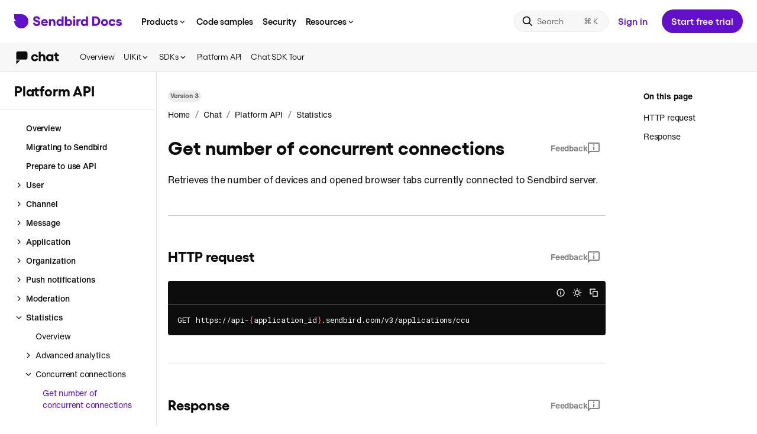

--- FILE ---
content_type: text/html; charset=utf-8
request_url: https://sendbird.com/docs/chat/platform-api/v3/statistics/concurrent-connections/get-number-of-concurrent-connections
body_size: 37349
content:
<!DOCTYPE html><html lang="en"><head><meta charSet="utf-8"/><meta name="viewport" content="width=device-width, initial-scale=1.0, minimum-scale=1.0, maximum-scale=5.0"/><title>Get number of concurrent connections | Chat Platform API | Sendbird Docs</title><meta name="description" content="Guides for quick and easy integration of Sendbird Chat, Calls and Desk for iOS, Android, JavaScript, Unity, .NET and Platform API."/><meta itemProp="name" content="Get number of concurrent connections | Chat Platform API | Sendbird Docs"/><meta itemProp="description" content="Guides for quick and easy integration of Sendbird Chat, Calls and Desk for iOS, Android, JavaScript, Unity, .NET and Platform API."/><meta property="og:title" content="Get number of concurrent connections | Chat Platform API | Sendbird Docs"/><meta property="og:url" content="https://sendbird.com/docs/chat/platform-api/v3/statistics/concurrent-connections/get-number-of-concurrent-connections"/><meta property="og:description" content="Guides for quick and easy integration of Sendbird Chat, Calls and Desk for iOS, Android, JavaScript, Unity, .NET and Platform API."/><meta name="keywords" content="Get number of concurrent connections | Chat Platform API | Sendbird Docs"/><meta property="og:image" content="https://dxstmhyqfqr1o.cloudfront.net/brand/share_image.png"/><meta name="twitter:title" content="Get number of concurrent connections | Chat Platform API | Sendbird Docs"/><meta name="twitter:url" content="https://sendbird.com/docs/chat/platform-api/v3/statistics/concurrent-connections/get-number-of-concurrent-connections"/><meta name="twitter:description" content="Guides for quick and easy integration of Sendbird Chat, Calls and Desk for iOS, Android, JavaScript, Unity, .NET and Platform API."/><meta name="next-head-count" content="14"/><meta charSet="utf-8"/><meta http-equiv="X-UA-Compatible" content="IE=9;IE=10;IE=Edge,chrome=1"/><meta name="author" content="Sendbird"/><meta itemProp="image" content="https://dxstmhyqfqr1o.cloudfront.net/brand/share_image.png?hash=zFQvR21neZrvUwDLBviiq"/><meta property="og:site_name" content="Sendbird Docs"/><meta property="og:type" content="website"/><meta name="twitter:site" content="@Sendbird"/><meta name="twitter:card" content="summary_large_image"/><meta name="twitter:card" content="summary"/><meta name="twitter:image" content="https://dxstmhyqfqr1o.cloudfront.net/brand/share_image.png?hash=zFQvR21neZrvUwDLBviiq"/><meta name="robots" content="index, follow"/><meta name="apple-mobile-web-app-status-bar-style" content="black-translucent"/><link rel="icon" href="https://dxstmhyqfqr1o.cloudfront.net/favicon/favicon.ico?hash=zFQvR21neZrvUwDLBviiq"/><link rel="shortcut icon" href="https://dxstmhyqfqr1o.cloudfront.net/favicon/favicon.ico?hash=zFQvR21neZrvUwDLBviiq"/><link rel="apple-touch-icon" href="https://dxstmhyqfqr1o.cloudfront.net/favicon/apple-icon-57x57.png?hash=zFQvR21neZrvUwDLBviiq"/><link rel="apple-touch-icon" sizes="60x60" href="https://dxstmhyqfqr1o.cloudfront.net/favicon/apple-icon-60x60.png?hash=zFQvR21neZrvUwDLBviiq"/><link rel="apple-touch-icon" sizes="72x72" href="https://dxstmhyqfqr1o.cloudfront.net/favicon/apple-icon-72x72.png?hash=zFQvR21neZrvUwDLBviiq"/><link rel="apple-touch-icon" sizes="76x76" href="https://dxstmhyqfqr1o.cloudfront.net/favicon/apple-icon-76x76.png?hash=zFQvR21neZrvUwDLBviiq"/><link rel="apple-touch-icon" sizes="114x114" href="https://dxstmhyqfqr1o.cloudfront.net/favicon/apple-icon-114x114.png?hash=zFQvR21neZrvUwDLBviiq"/><link rel="apple-touch-icon" sizes="120x120" href="https://dxstmhyqfqr1o.cloudfront.net/favicon/apple-icon-120x120.png?hash=zFQvR21neZrvUwDLBviiq"/><link rel="apple-touch-icon" sizes="144x144" href="https://dxstmhyqfqr1o.cloudfront.net/favicon/apple-icon-144x144.png?hash=zFQvR21neZrvUwDLBviiq"/><link rel="apple-touch-icon" sizes="152x152" href="https://dxstmhyqfqr1o.cloudfront.net/favicon/apple-icon-152x152.png?hash=zFQvR21neZrvUwDLBviiq"/><link rel="apple-touch-icon" sizes="180x180" href="https://dxstmhyqfqr1o.cloudfront.net/favicon/apple-icon-180x180.png?hash=zFQvR21neZrvUwDLBviiq"/><link rel="icon" type="image/png" href="https://dxstmhyqfqr1o.cloudfront.net/favicon/android-icon-192x192.png?hash=zFQvR21neZrvUwDLBviiq" sizes="192x192"/><link rel="icon" sizes="16x16" type="image/png" href="https://dxstmhyqfqr1o.cloudfront.net/favicon/favicon-16x16.png?hash=zFQvR21neZrvUwDLBviiq"/><link rel="icon" type="image/png" href="https://dxstmhyqfqr1o.cloudfront.net/favicon/favicon-32x32.png?hash=zFQvR21neZrvUwDLBviiq" sizes="32x32"/><link rel="icon" sizes="96x96" type="image/png" href="https://dxstmhyqfqr1o.cloudfront.net/favicon/favicon-96x96.png?hash=zFQvR21neZrvUwDLBviiq"/><link rel="manifest" href="/docs/manifest.json?hash=zFQvR21neZrvUwDLBviiq"/><meta name="apple-mobile-web-app-title" content="Sendbird Docs"/><meta name="application-name" content="Sendbird Docs"/><meta itemProp="thumbnailUrl" content="https://dxstmhyqfqr1o.cloudfront.net/brand/share_image.png?hash=zFQvR21neZrvUwDLBviiq"/><link rel="image_src" href="https://dxstmhyqfqr1o.cloudfront.net/brand/share_image.png?hash=zFQvR21neZrvUwDLBviiq"/><meta itemProp="image" content="https://dxstmhyqfqr1o.cloudfront.net/brand/share_image.png?hash=zFQvR21neZrvUwDLBviiq"/><meta name="msapplication-TileColor" content="#ffffff"/><meta name="msapplication-TileImage" content="https://dxstmhyqfqr1o.cloudfront.net/favicon/ms-icon-144x144.png?hash=zFQvR21neZrvUwDLBviiq"/><meta name="theme-color" content="#ffffff"/><link rel="stylesheet" type="text/css" href="https://dxstmhyqfqr1o.cloudfront.net/sbfont/sbfont.css"/><link rel="stylesheet" type="text/css" href="https://dxstmhyqfqr1o.cloudfront.net/sbfont/gellix_modern.css"/><link rel="stylesheet" type="text/css" href="https://dxstmhyqfqr1o.cloudfront.net/sbfont/helveticaNow.css"/><link rel="stylesheet" type="text/css" href="https://dxstmhyqfqr1o.cloudfront.net/css/cookie-banner.css?hash=zFQvR21neZrvUwDLBviiq"/><link rel="stylesheet" href="https://cdn.jsdelivr.net/npm/docsearch.js@2/dist/cdn/docsearch.min.css?hash=zFQvR21neZrvUwDLBviiq"/><script type="module">import { loadMessenger } from "https://aiagent.sendbird.com/orgs/default/index.js";window._loadSendbirdMessenger = loadMessenger;</script><link rel="preconnect" href="https://fonts.gstatic.com" crossorigin /><noscript data-n-css=""></noscript><script defer="" nomodule="" src="/docs/_next/static/chunks/polyfills-78c92fac7aa8fdd8.js"></script><script src="/docs/_next/static/chunks/webpack-2367d762f276a1ab.js" defer=""></script><script src="/docs/_next/static/chunks/framework-6b806cd01c93eb21.js" defer=""></script><script src="/docs/_next/static/chunks/main-a0bb2b2e1f805bf2.js" defer=""></script><script src="/docs/_next/static/chunks/pages/_app-11bc0349a97001f0.js" defer=""></script><script src="/docs/_next/static/chunks/805-eb09783b6dfc23ce.js" defer=""></script><script src="/docs/_next/static/chunks/pages/docsDetail-2dd4e01c40aba669.js" defer=""></script><script src="/docs/_next/static/zFQvR21neZrvUwDLBviiq/_buildManifest.js" defer=""></script><script src="/docs/_next/static/zFQvR21neZrvUwDLBviiq/_ssgManifest.js" defer=""></script><style data-styled="" data-styled-version="5.3.11">{--typeface-helvetica:"'Helvetica Now', Arial, Helvetica, sans-serif";}/*!sc*/
html{line-height:1.15;-webkit-text-size-adjust:100%;}/*!sc*/
body{margin:0;}/*!sc*/
hr{box-sizing:content-box;height:0;overflow:visible;}/*!sc*/
pre{font-family:monospace,monospace;font-size:1em;}/*!sc*/
a{background-color:transparent;}/*!sc*/
abbr[title]{border-bottom:none;-webkit-text-decoration:underline;text-decoration:underline;-webkit-text-decoration:underline dotted;text-decoration:underline dotted;}/*!sc*/
b,strong{font-weight:bolder;}/*!sc*/
code,kbd,samp{font-family:monospace,monospace;font-size:1em;}/*!sc*/
small{font-size:80%;}/*!sc*/
sub,sup{font-size:75%;line-height:0;position:relative;vertical-align:baseline;}/*!sc*/
sub{bottom:-0.25em;}/*!sc*/
sup{top:-0.5em;}/*!sc*/
img{border-style:none;}/*!sc*/
button,input,optgroup,select,textarea{font-family:inherit;font-size:100%;line-height:1.15;margin:0;}/*!sc*/
button,input{overflow:visible;}/*!sc*/
button,select{text-transform:none;}/*!sc*/
button,[type='button'],[type='reset'],[type='submit']{-webkit-appearance:button;}/*!sc*/
button::-moz-focus-inner,[type='button']::-moz-focus-inner,[type='reset']::-moz-focus-inner,[type='submit']::-moz-focus-inner{border-style:none;padding:0;}/*!sc*/
button:-moz-focusring,[type='button']:-moz-focusring,[type='reset']:-moz-focusring,[type='submit']:-moz-focusring{outline:1px dotted ButtonText;}/*!sc*/
fieldset{padding:0.35em 0.75em 0.625em;}/*!sc*/
legend{box-sizing:border-box;color:inherit;display:table;max-width:100%;padding:0;white-space:normal;}/*!sc*/
progress{vertical-align:baseline;}/*!sc*/
textarea{overflow:auto;-webkit-overflow-scrolling:touch;}/*!sc*/
[type='checkbox'],[type='radio']{box-sizing:border-box;padding:0;}/*!sc*/
[type='number']::-webkit-inner-spin-button,[type='number']::-webkit-outer-spin-button{height:auto;}/*!sc*/
[type='search']{-webkit-appearance:textfield;outline-offset:-2px;}/*!sc*/
[type='search']::-webkit-search-decoration{-webkit-appearance:none;}/*!sc*/
::-webkit-file-upload-button{-webkit-appearance:button;font:inherit;}/*!sc*/
details{display:block;}/*!sc*/
summary{display:list-item;}/*!sc*/
template{display:none;}/*!sc*/
[hidden]{display:none;}/*!sc*/
:root{--dotcom-nav-purple:#742ddd;}/*!sc*/
html{height:100%;box-sizing:border-box;line-height:1;-webkit-scrollbar-width:thin;-moz-scrollbar-width:thin;-ms-scrollbar-width:thin;scrollbar-width:thin;}/*!sc*/
*,*::before,*::after{box-sizing:border-box;}/*!sc*/
*{margin:0;padding:0;}/*!sc*/
body{font-family:'Helvetica Now',Arial,Helvetica,sans-serif;position:relative;height:100%;color:#44497a;background:white;text-rendering:optimizeLegibility;-moz-osx-font-smoothing:grayscale;-webkit-font-smoothing:antialiased;}/*!sc*/
body[data-overflow-hidden="true"]{overflow:hidden;}/*!sc*/
img{image-rendering:-moz-crisp-edges;image-rendering:-o-crisp-edges;image-rendering:-webkit-optimize-contrast;image-rendering:crisp-edges;-ms-interpolation-mode:nearest-neighbor;}/*!sc*/
button{cursor:pointer;}/*!sc*/
strong{font-weight:600;word-break:break-word;}/*!sc*/
ul,ol{list-style:none;}/*!sc*/
a{-webkit-text-decoration:none;text-decoration:none;}/*!sc*/
#__next{width:100%;height:100%;}/*!sc*/
.toast-container{line-height:1.43;color:#0d0d0d;font-family:'Helvetica Now',Arial,Helvetica,sans-serif;-webkit-letter-spacing:-0.2px;-moz-letter-spacing:-0.2px;-ms-letter-spacing:-0.2px;letter-spacing:-0.2px;font-size:14px;font-weight:400;color:#fff;}/*!sc*/
.toast-container .success{border-radius:0;background-color:#0d0d0d;}/*!sc*/
@media (max-width:500px){.toast-container .success > div{min-width:initial;}}/*!sc*/
.toast-container .error{border-radius:0;background-color:#d9352c;}/*!sc*/
@media (max-width:500px){.toast-container .error > div{min-width:initial;}}/*!sc*/
.DocSearch-Container{z-index:999;background:rgba(0,0,0,0.36);}/*!sc*/
.DocSearch-Container .DocSearch-Modal{margin:68px auto;}/*!sc*/
.DocSearch-Container .DocSearch-Modal .DocSearch-Form{border:2px solid #6210cc;box-shadow:none;}/*!sc*/
.DocSearch-Container .DocSearch-Modal .DocSearch-Input{font-family:var(--typeface-helvetica);font-weight:400;font-size:18px;line-height:24px;-webkit-letter-spacing:-0.1px;-moz-letter-spacing:-0.1px;-ms-letter-spacing:-0.1px;letter-spacing:-0.1px;color:#858585;}/*!sc*/
.DocSearch-Container .DocSearch-Modal .DocSearch-Reset:hover svg{color:#6210cc;}/*!sc*/
.DocSearch-Container .DocSearch-Modal .DocSearch-Cancel{color:#6210cc;}/*!sc*/
.DocSearch-Container .DocSearch-Modal .DocSearch-Hit[aria-selected='true'] a{background-color:#6210cc;}/*!sc*/
.DocSearch-Container .DocSearch-Modal .DocSearch-Hit .DocSearch-Hit-Container{color:#0d0d0d;}/*!sc*/
.DocSearch-Container .DocSearch-Modal .DocSearch-Hit .DocSearch-Hit-Container .DocSearch-Hit-icon svg{color:#858585;}/*!sc*/
.DocSearch-Container .DocSearch-Modal .DocSearch-Hit .DocSearch-Hit-Container .DocSearch-Hit-content-wrapper{overflow-y:hidden;}/*!sc*/
.DocSearch-Container .DocSearch-Modal .DocSearch-Hit-source{font-family:var(--typeface-helvetica);color:#6210cc;}/*!sc*/
.DocSearch-Container .DocSearch-Modal .DocSearch-Hit-title mark{color:#6210cc;}/*!sc*/
.DocSearch-Container .DocSearch-Modal .DocSearch-Hit-path{color:#858585;}/*!sc*/
.DocSearch-Container .DocSearch-Modal footer.DocSearch-Footer{position:relative;}/*!sc*/
.DocSearch-Container .DocSearch-Modal footer.DocSearch-Footer .DocSearch-Commands{-webkit-align-items:center;-webkit-box-align:center;-ms-flex-align:center;align-items:center;}/*!sc*/
.DocSearch-Container .DocSearch-Modal footer.DocSearch-Footer .DocSearch-Commands li{display:none;}/*!sc*/
.DocSearch-Container .DocSearch-Modal footer.DocSearch-Footer .DocSearch-Commands:before{position:absolute;left:12px;line-height:16px;color:#858585;font-family:var(--typeface-helvetica);font-size:12px;font-weight:400;content:'Press';}/*!sc*/
.DocSearch-Container .DocSearch-Modal footer.DocSearch-Footer .DocSearch-Commands:after{display:inline-block;position:absolute;left:48px;background-color:#858585;width:22px;height:18px;content:' ';-webkit-mask:url("data:image/svg+xml,<svg xmlns='http://www.w3.org/2000/svg' viewBox='0 0 22 18'><path fill-rule='evenodd' clip-rule='evenodd' d='M8.15761 9.19161C8.15761 6.87956 7.0446 5.5 5.52415 5.5C3.95401 5.5 3 7.0073 3 8.93613C3 10.9544 3.97388 12.4745 5.67321 12.4745C6.82598 12.4745 7.68061 11.7847 8.02843 10.354L6.63716 10.2263C6.46822 10.8011 6.13034 11.0821 5.6434 11.0821C4.94777 11.0821 4.50058 10.4945 4.44095 9.49818H8.15761V9.19161ZM5.57384 6.81569C6.20984 6.81569 6.62722 7.35219 6.70672 8.2719H4.43101C4.50058 7.36496 4.93783 6.81569 5.57384 6.81569Z'/><path d='M11.2185 12.5C12.5998 12.5 13.4942 11.6953 13.4942 10.3029C13.4942 9.28102 13.0172 8.68066 11.9936 8.41241L10.8905 8.11861C10.5228 8.01642 10.3141 7.79927 10.3141 7.45438C10.3141 7.03285 10.6123 6.75182 11.0793 6.75182C11.606 6.75182 11.9837 7.09672 12.0532 7.67153L13.3153 7.60766C13.1861 6.31752 12.3414 5.5 11.0992 5.5C9.83714 5.5 9.01232 6.34307 9.01232 7.67153C9.01232 8.68066 9.49927 9.34489 10.503 9.60036L11.5166 9.85584C11.9837 9.9708 12.1924 10.1624 12.1924 10.5201C12.1924 11.0182 11.7949 11.2482 11.2682 11.2482C10.6023 11.2482 10.2545 10.8777 10.175 10.2263L8.89307 10.2901C9.02226 11.6953 9.81727 12.5 11.2185 12.5Z'/><path d='M19 9.98358C18.7913 11.5547 17.9168 12.4745 16.6249 12.4745C15.1045 12.4745 14.1604 11.1077 14.1604 8.98723C14.1604 6.86679 15.1045 5.5 16.6249 5.5C17.9367 5.5 18.7913 6.40693 19 7.96533H17.6286C17.4795 7.25 17.1516 6.90511 16.6448 6.90511C15.9293 6.90511 15.5119 7.64599 15.5119 8.98723C15.5119 10.3285 15.9293 11.0693 16.6448 11.0693C17.1417 11.0693 17.4696 10.6989 17.6286 9.98358H19Z'/><path fill-rule='evenodd' clip-rule='evenodd' d='M0 2C0 0.89543 0.895431 0 2 0H20C21.1046 0 22 0.895431 22 2V16C22 17.1046 21.1046 18 20 18H2C0.89543 18 0 17.1046 0 16V2ZM2 1H20C20.5523 1 21 1.44771 21 2V16C21 16.5523 20.5523 17 20 17H2C1.44772 17 1 16.5523 1 16V2C1 1.44772 1.44772 1 2 1Z'/></svg>") no-repeat;mask:url("data:image/svg+xml,<svg xmlns='http://www.w3.org/2000/svg' viewBox='0 0 22 18'><path fill-rule='evenodd' clip-rule='evenodd' d='M8.15761 9.19161C8.15761 6.87956 7.0446 5.5 5.52415 5.5C3.95401 5.5 3 7.0073 3 8.93613C3 10.9544 3.97388 12.4745 5.67321 12.4745C6.82598 12.4745 7.68061 11.7847 8.02843 10.354L6.63716 10.2263C6.46822 10.8011 6.13034 11.0821 5.6434 11.0821C4.94777 11.0821 4.50058 10.4945 4.44095 9.49818H8.15761V9.19161ZM5.57384 6.81569C6.20984 6.81569 6.62722 7.35219 6.70672 8.2719H4.43101C4.50058 7.36496 4.93783 6.81569 5.57384 6.81569Z'/><path d='M11.2185 12.5C12.5998 12.5 13.4942 11.6953 13.4942 10.3029C13.4942 9.28102 13.0172 8.68066 11.9936 8.41241L10.8905 8.11861C10.5228 8.01642 10.3141 7.79927 10.3141 7.45438C10.3141 7.03285 10.6123 6.75182 11.0793 6.75182C11.606 6.75182 11.9837 7.09672 12.0532 7.67153L13.3153 7.60766C13.1861 6.31752 12.3414 5.5 11.0992 5.5C9.83714 5.5 9.01232 6.34307 9.01232 7.67153C9.01232 8.68066 9.49927 9.34489 10.503 9.60036L11.5166 9.85584C11.9837 9.9708 12.1924 10.1624 12.1924 10.5201C12.1924 11.0182 11.7949 11.2482 11.2682 11.2482C10.6023 11.2482 10.2545 10.8777 10.175 10.2263L8.89307 10.2901C9.02226 11.6953 9.81727 12.5 11.2185 12.5Z'/><path d='M19 9.98358C18.7913 11.5547 17.9168 12.4745 16.6249 12.4745C15.1045 12.4745 14.1604 11.1077 14.1604 8.98723C14.1604 6.86679 15.1045 5.5 16.6249 5.5C17.9367 5.5 18.7913 6.40693 19 7.96533H17.6286C17.4795 7.25 17.1516 6.90511 16.6448 6.90511C15.9293 6.90511 15.5119 7.64599 15.5119 8.98723C15.5119 10.3285 15.9293 11.0693 16.6448 11.0693C17.1417 11.0693 17.4696 10.6989 17.6286 9.98358H19Z'/><path fill-rule='evenodd' clip-rule='evenodd' d='M0 2C0 0.89543 0.895431 0 2 0H20C21.1046 0 22 0.895431 22 2V16C22 17.1046 21.1046 18 20 18H2C0.89543 18 0 17.1046 0 16V2ZM2 1H20C20.5523 1 21 1.44771 21 2V16C21 16.5523 20.5523 17 20 17H2C1.44772 17 1 16.5523 1 16V2C1 1.44772 1.44772 1 2 1Z'/></svg>") no-repeat;-webkit-mask-size:cover;mask-size:cover;}/*!sc*/
.DocSearch-Container .DocSearch-Modal footer.DocSearch-Footer:after{position:absolute;left:74px;line-height:16px;color:#858585;font-family:var(--typeface-helvetica);font-size:12px;font-weight:400;content:'to close';}/*!sc*/
.DocSearch-Container .DocSearch-Modal .DocSearch-Label{color:#858585;}/*!sc*/
.DocSearch-Container .DocSearch-Modal .DocSearch-Logo svg{-webkit-transform:scale(0.9);-ms-transform:scale(0.9);transform:scale(0.9);}/*!sc*/
.DocSearch-Container .DocSearch-Modal .DocSearch-Logo svg path{fill:#858585;}/*!sc*/
.DocSearch-Container .DocSearch-Modal .DocSearch-NoResults .DocSearch-Screen-Icon svg{color:#858585;}/*!sc*/
.DocSearch-Container .DocSearch-Modal .DocSearch-NoResults .DocSearch-Title{color:#858585;-webkit-transform:translateX(20px);-ms-transform:translateX(20px);transform:translateX(20px);}/*!sc*/
.DocSearch-Container .DocSearch-Modal .DocSearch-NoResults .DocSearch-Title strong{position:relative;color:#0d0d0d;}/*!sc*/
.DocSearch-Container .DocSearch-Modal .DocSearch-NoResults .DocSearch-Title strong:before{position:absolute;left:-173px;background-color:var(--docsearch-modal-background);-webkit-letter-spacing:-0.1px;-moz-letter-spacing:-0.1px;-ms-letter-spacing:-0.1px;letter-spacing:-0.1px;color:#858585;font-weight:normal;content:'No results found for ';}/*!sc*/
.DocSearch-Container .DocSearch-Modal .DocSearch-NoResults .DocSearch-NoResults-Prefill-List{display:none;}/*!sc*/
@media (max-width:750px){.DocSearch-Container .DocSearch-Modal{margin:initial;}}/*!sc*/
.DocSearch-Container .DocSearch-Modal .DocSearch-MagnifierLabel svg{display:none;}/*!sc*/
.DocSearch-Container .DocSearch-Modal .DocSearch-MagnifierLabel:before{-webkit-mask:url("data:image/svg+xml,<svg xmlns='http://www.w3.org/2000/svg' viewBox='0 0 20 20'><path d='M1.66675 8.33329C1.66675 12.0152 4.65152 15 8.33342 15C9.87401 15 11.2925 14.4774 12.4215 13.5998L16.6933 17.8717C17.0188 18.1972 17.5464 18.1972 17.8718 17.8717C18.1973 17.5463 18.1973 17.0187 17.8718 16.6932L13.6 12.4213C14.4775 11.2924 15.0001 9.87389 15.0001 8.33329C15.0001 4.65139 12.0153 1.66663 8.33342 1.66663C4.65152 1.66663 1.66675 4.65139 1.66675 8.33329ZM13.3334 8.33329C13.3334 11.0947 11.0948 13.3333 8.33341 13.3333C5.57199 13.3333 3.33341 11.0947 3.33341 8.33329C3.33341 5.57187 5.57199 3.33329 8.33341 3.33329C11.0948 3.33329 13.3334 5.57187 13.3334 8.33329Z'/></svg>") no-repeat;mask:url("data:image/svg+xml,<svg xmlns='http://www.w3.org/2000/svg' viewBox='0 0 20 20'><path d='M1.66675 8.33329C1.66675 12.0152 4.65152 15 8.33342 15C9.87401 15 11.2925 14.4774 12.4215 13.5998L16.6933 17.8717C17.0188 18.1972 17.5464 18.1972 17.8718 17.8717C18.1973 17.5463 18.1973 17.0187 17.8718 16.6932L13.6 12.4213C14.4775 11.2924 15.0001 9.87389 15.0001 8.33329C15.0001 4.65139 12.0153 1.66663 8.33342 1.66663C4.65152 1.66663 1.66675 4.65139 1.66675 8.33329ZM13.3334 8.33329C13.3334 11.0947 11.0948 13.3333 8.33341 13.3333C5.57199 13.3333 3.33341 11.0947 3.33341 8.33329C3.33341 5.57187 5.57199 3.33329 8.33341 3.33329C11.0948 3.33329 13.3334 5.57187 13.3334 8.33329Z'/></svg>") no-repeat;-webkit-mask-size:cover;mask-size:cover;background-color:#6210cc;display:inline-block;width:28px;height:28px;content:' ';}/*!sc*/
.sr-only{position:absolute;width:1px;height:1px;padding:0;overflow:hidden;-webkit-clip:rect(0,0,0,0);clip:rect(0,0,0,0);white-space:nowrap;border:0;}/*!sc*/
data-styled.g1[id="sc-global-fGzSuA1"]{content:"sc-global-fGzSuA1,"}/*!sc*/
.dluVgX{display:inline-block;vertical-align:middle;margin-top:4px;}/*!sc*/
data-styled.g15[id="sc-17yd9gr-0"]{content:"dluVgX,"}/*!sc*/
.eqwzKl{position:relative;width:100%;height:100%;overflow:hidden;overflow-anchor:none;-ms-overflow-style:none;touch-action:auto;-ms-touch-action:auto;}/*!sc*/
.eqwzKl.ps--active-x > .ps__rail-x,.eqwzKl.ps--active-y > .ps__rail-y{display:block;background-color:transparent;z-index:500;}/*!sc*/
.eqwzKl .ps__rail-x{display:none;opacity:0;height:6px;bottom:0px;position:absolute;}/*!sc*/
.eqwzKl .ps__rail-y{display:none;opacity:0;width:6px;right:0;position:absolute;}/*!sc*/
.eqwzKl .ps__thumb-x{background-color:#0d0d0d;}/*!sc*/
.eqwzKl .ps__thumb-y{background-color:#0d0d0d;}/*!sc*/
.eqwzKl:hover > .ps__rail-x,.eqwzKl:hover > .ps__rail-y{display:block;background-color:transparent;opacity:0.32;}/*!sc*/
.eqwzKl.ps--focus > .ps__rail-x,.eqwzKl.ps--focus > .ps__rail-y,.eqwzKl.ps--scrolling-x > .ps__rail-x,.eqwzKl.ps--scrolling-y > .ps__rail-y{opacity:0.32;}/*!sc*/
.eqwzKl .ps__rail-x:hover,.eqwzKl .ps__rail-y:hover,.eqwzKl .ps__rail-x:focus,.eqwzKl .ps__rail-y:focus,.eqwzKl .ps__rail-x.ps--clicking,.eqwzKl .ps__rail-y.ps--clicking{opacity:0.52;}/*!sc*/
.eqwzKl .ps__thumb-x{border-radius:6px;-webkit-transition:background-color 0.2s cubic-bezier(.4,0,.2,1),height 0.2s cubic-bezier(.4,0,.2,1);transition:background-color 0.2s cubic-bezier(.4,0,.2,1),height 0.2s cubic-bezier(.4,0,.2,1);-webkit-transition:background-color 0.2s cubic-bezier(.4,0,.2,1),height 0.2s cubic-bezier(.4,0,.2,1);height:6px;bottom:2px;position:absolute;}/*!sc*/
.eqwzKl .ps__thumb-y{border-radius:6px;-webkit-transition:background-color 0.2s cubic-bezier(.4,0,.2,1),width 0.2s cubic-bezier(.4,0,.2,1);transition:background-color 0.2s cubic-bezier(.4,0,.2,1),width 0.2s cubic-bezier(.4,0,.2,1);-webkit-transition:background-color 0.2s cubic-bezier(.4,0,.2,1),width 0.2s cubic-bezier(.4,0,.2,1);width:6px;right:2px;position:absolute;}/*!sc*/
@supports (-ms-overflow-style:none){.eqwzKl{overflow:auto !important;}}/*!sc*/
@media screen and (-ms-high-contrast:active),(-ms-high-contrast:none){.eqwzKl{overflow:auto !important;}}/*!sc*/
.fnYroI{position:relative;width:100%;height:100%;overflow:hidden;overflow-anchor:none;-ms-overflow-style:none;touch-action:auto;-ms-touch-action:auto;}/*!sc*/
.fnYroI.ps--active-x > .ps__rail-x,.fnYroI.ps--active-y > .ps__rail-y{display:block;background-color:transparent;z-index:500;}/*!sc*/
.fnYroI .ps__rail-x{display:none;opacity:0;height:6px;bottom:0px;position:absolute;}/*!sc*/
.fnYroI .ps__rail-y{display:none;opacity:0;width:6px;right:0;position:absolute;}/*!sc*/
.fnYroI .ps__rail-x{display:block;opacity:0.32;}/*!sc*/
.fnYroI .ps__rail-y{display:block;opacity:0.32;}/*!sc*/
.fnYroI .ps__thumb-x{background-color:#ffffff;}/*!sc*/
.fnYroI .ps__thumb-y{background-color:#ffffff;}/*!sc*/
.fnYroI:hover > .ps__rail-x,.fnYroI:hover > .ps__rail-y{display:block;background-color:transparent;opacity:0.32;}/*!sc*/
.fnYroI.ps--focus > .ps__rail-x,.fnYroI.ps--focus > .ps__rail-y,.fnYroI.ps--scrolling-x > .ps__rail-x,.fnYroI.ps--scrolling-y > .ps__rail-y{opacity:0.32;}/*!sc*/
.fnYroI .ps__rail-x:hover,.fnYroI .ps__rail-y:hover,.fnYroI .ps__rail-x:focus,.fnYroI .ps__rail-y:focus,.fnYroI .ps__rail-x.ps--clicking,.fnYroI .ps__rail-y.ps--clicking{opacity:0.52;}/*!sc*/
.fnYroI .ps__thumb-x{border-radius:6px;-webkit-transition:background-color 0.2s cubic-bezier(.4,0,.2,1),height 0.2s cubic-bezier(.4,0,.2,1);transition:background-color 0.2s cubic-bezier(.4,0,.2,1),height 0.2s cubic-bezier(.4,0,.2,1);-webkit-transition:background-color 0.2s cubic-bezier(.4,0,.2,1),height 0.2s cubic-bezier(.4,0,.2,1);height:6px;bottom:2px;position:absolute;}/*!sc*/
.fnYroI .ps__thumb-y{border-radius:6px;-webkit-transition:background-color 0.2s cubic-bezier(.4,0,.2,1),width 0.2s cubic-bezier(.4,0,.2,1);transition:background-color 0.2s cubic-bezier(.4,0,.2,1),width 0.2s cubic-bezier(.4,0,.2,1);-webkit-transition:background-color 0.2s cubic-bezier(.4,0,.2,1),width 0.2s cubic-bezier(.4,0,.2,1);width:6px;right:2px;position:absolute;}/*!sc*/
@supports (-ms-overflow-style:none){.fnYroI{overflow:auto !important;}}/*!sc*/
@media screen and (-ms-high-contrast:active),(-ms-high-contrast:none){.fnYroI{overflow:auto !important;}}/*!sc*/
data-styled.g27[id="sc-hfliea-0"]{content:"eqwzKl,fnYroI,"}/*!sc*/
.hVeZIj{position:absolute;width:1px;height:1px;overflow:hidden;opacity:0;}/*!sc*/
data-styled.g294[id="sc-16zw77a-0"]{content:"hVeZIj,"}/*!sc*/
.xrQVi{line-height:24px;color:#0d0d0d;font-family:'Helvetica Now',Arial,Helvetica,sans-serif;-webkit-letter-spacing:-0.2px;-moz-letter-spacing:-0.2px;-ms-letter-spacing:-0.2px;letter-spacing:-0.2px;font-size:16px;font-size:11px;line-height:12px;font-weight:700;display:inline-block;border-radius:100px;background-color:#ffffff;padding:4px 6px;color:#02B760;border:1px solid #02B760;font-style:normal;}/*!sc*/
data-styled.g295[id="sc-jc1tsq-0"]{content:"xrQVi,"}/*!sc*/
.bGWXmL{display:-webkit-box;display:-webkit-flex;display:-ms-flexbox;display:flex;-webkit-align-items:center;-webkit-box-align:center;-ms-flex-align:center;align-items:center;-webkit-box-pack:center;-webkit-justify-content:center;-ms-flex-pack:center;justify-content:center;-webkit-transition:all 0.25s ease-in-out;transition:all 0.25s ease-in-out;border:none;background:#fff;cursor:pointer;width:24px;height:24px;}/*!sc*/
.cuhMGu{display:-webkit-box;display:-webkit-flex;display:-ms-flexbox;display:flex;-webkit-align-items:center;-webkit-box-align:center;-ms-flex-align:center;align-items:center;-webkit-box-pack:center;-webkit-justify-content:center;-ms-flex-pack:center;justify-content:center;-webkit-transition:all 0.25s ease-in-out;transition:all 0.25s ease-in-out;border:none;background:#fff;cursor:pointer;width:32px;height:32px;}/*!sc*/
.cuhMGu:hover{background-color:#f7f7f7;}/*!sc*/
data-styled.g296[id="sc-abaejp-0"]{content:"bGWXmL,cuhMGu,"}/*!sc*/
.ebVpdh{position:relative;display:-webkit-box;display:-webkit-flex;display:-ms-flexbox;display:flex;-webkit-align-items:center;-webkit-box-align:center;-ms-flex-align:center;align-items:center;}/*!sc*/
.ebVpdh .styled-tooltip{display:none;}/*!sc*/
.ebVpdh:hover .styled-tooltip{display:inline;}/*!sc*/
data-styled.g317[id="sc-1aca717-0"]{content:"ebVpdh,"}/*!sc*/
.dLGycP{position:absolute;pointer-events:none;}/*!sc*/
.dLGycP[data-placement*='bottom']{top:0;margin-top:-6px;left:50%;-webkit-transform:translateX(-50%);-ms-transform:translateX(-50%);transform:translateX(-50%);width:12px;height:6px;}/*!sc*/
.dLGycP[data-placement*='bottom']::before{border-width:0 6px 6px 6px;border-color:transparent transparent #2e2e2e transparent;}/*!sc*/
.dLGycP[data-placement*='top']{bottom:0;margin-bottom:-6px;width:12px;height:6px;left:50%;-webkit-transform:translateX(-50%);-ms-transform:translateX(-50%);transform:translateX(-50%);}/*!sc*/
.dLGycP[data-placement*='top']::before{border-width:6px 6px 0 6px;border-color:#2e2e2e transparent transparent transparent;}/*!sc*/
.dLGycP[data-placement*='right']{left:0;margin-left:-6px;height:12px;width:6px;}/*!sc*/
.dLGycP[data-placement*='right']::before{border-width:6px 6px 6px 0;border-color:transparent #2e2e2e transparent transparent;}/*!sc*/
.dLGycP[data-placement*='left']{right:0;margin-right:-6px;height:12px;width:6px;}/*!sc*/
.dLGycP[data-placement*='left']::before{border-width:6px 0 6px 6px;border-color:transparent transparent transparent #2e2e2e;}/*!sc*/
.dLGycP::before{content:'';margin:auto;display:block;width:0;height:0;border-style:solid;pointer-events:none;}/*!sc*/
data-styled.g318[id="sc-1aca717-1"]{content:"dLGycP,"}/*!sc*/
.gvjOoN{font-style:normal;font-family:-apple-system,BlinkMacSystemFont,'Segoe UI',Roboto,Oxygen-Sans,Ubuntu,Cantarell,'Helvetica Neue',Arial,sans-serif;position:absolute;padding:10px;border-radius:4px;background-color:#2e2e2e;padding:6px 8px;max-width:256px;line-height:1;white-space:nowrap;word-break:keep-all;color:#ffffff;font-size:12px;font-weight:500;bottom:calc((100% + 12px) * -1);left:50%;-webkit-transform:translate(-50%,0);-ms-transform:translate(-50%,0);transform:translate(-50%,0);}/*!sc*/
data-styled.g319[id="sc-1aca717-2"]{content:"gvjOoN,"}/*!sc*/
.jPPDJH{display:grid;height:100%;width:100%;grid-template-columns:minmax(240px,auto) 1fr;-webkit-align-items:stretch;-webkit-box-align:stretch;-ms-flex-align:stretch;align-items:stretch;padding-top:121px;}/*!sc*/
@media (max-width:1028px){.jPPDJH{padding-top:112px;grid-template-columns:1fr;grid-template-rows:auto 1fr;}}/*!sc*/
data-styled.g320[id="sc-3xu3re-0"]{content:"jPPDJH,"}/*!sc*/
.csJxWO{display:-webkit-box;display:-webkit-flex;display:-ms-flexbox;display:flex;top:121px;left:auto;-webkit-flex-direction:column;-ms-flex-direction:column;flex-direction:column;z-index:300;min-width:240px;position:fixed;border-right:1px solid #e0e0e0;height:calc(100% + 48px);-webkit-transition:all 0.2s ease-in-out;transition:all 0.2s ease-in-out;}/*!sc*/
.csJxWO img{cursor:pointer;}/*!sc*/
@media (max-width:1028px){.csJxWO{position:fixed;top:64px;left:0;background:#fff;width:100vw;height:-webkit-fit-content;height:-moz-fit-content;height:fit-content;}}/*!sc*/
data-styled.g321[id="sc-3xu3re-1"]{content:"csJxWO,"}/*!sc*/
.bQPjMJ{height:100%;width:260px;}/*!sc*/
data-styled.g323[id="sc-3xu3re-3"]{content:"bQPjMJ,"}/*!sc*/
.bUXEAM{max-width:1040px;margin:0 auto;}/*!sc*/
data-styled.g324[id="sc-3xu3re-4"]{content:"bUXEAM,"}/*!sc*/
.kbDHRL{-webkit-flex:1;-ms-flex:1;flex:1;min-height:0;}/*!sc*/
data-styled.g326[id="sc-3xu3re-6"]{content:"kbDHRL,"}/*!sc*/
.fyAVCA{display:-webkit-box;display:-webkit-flex;display:-ms-flexbox;display:flex;-webkit-flex-direction:column;-ms-flex-direction:column;flex-direction:column;}/*!sc*/
data-styled.g327[id="sc-3xu3re-7"]{content:"fyAVCA,"}/*!sc*/
.epkxSH{padding:0 24px;}/*!sc*/
@media (max-width:1028px){.epkxSH{padding:0;}}/*!sc*/
data-styled.g328[id="sc-3xu3re-8"]{content:"epkxSH,"}/*!sc*/
.gKLYDh{color:#0d0d0d;font-family:Gellix,-apple-system,BlinkMacSystemFont,'Segoe UI',Roboto,Oxygen-Sans,Ubuntu,Cantarell,'Helvetica Neue',Arial,sans-serif;font-size:14px;font-weight:500;line-height:1.43;display:-webkit-box;display:-webkit-flex;display:-ms-flexbox;display:flex;-webkit-align-items:center;-webkit-box-align:center;-ms-flex-align:center;align-items:center;padding:0 8px;height:24px;-webkit-text-decoration:none;text-decoration:none;line-height:24px;}/*!sc*/
.gKLYDh svg{-webkit-transition:-webkit-transform 0.25s ease-in-out;-webkit-transition:transform 0.25s ease-in-out;transition:transform 0.25s ease-in-out;margin-left:4px;}/*!sc*/
data-styled.g365[id="sc-1gsdj80-0"]{content:"gKLYDh,"}/*!sc*/
.bvxUjX{color:#0d0d0d;font-family:Gellix,-apple-system,BlinkMacSystemFont,'Segoe UI',Roboto,Oxygen-Sans,Ubuntu,Cantarell,'Helvetica Neue',Arial,sans-serif;font-size:16px;font-weight:600;line-height:1.5;cursor:pointer;-webkit-text-decoration:none;text-decoration:none;line-height:1.5;color:#6210cc;font-size:16px;font-weight:600;}/*!sc*/
.bvxUjX:hover{color:#4B11A1;}/*!sc*/
.eWRARQ{color:#0d0d0d;font-family:Gellix,-apple-system,BlinkMacSystemFont,'Segoe UI',Roboto,Oxygen-Sans,Ubuntu,Cantarell,'Helvetica Neue',Arial,sans-serif;font-size:16px;font-weight:600;line-height:1.5;cursor:pointer;-webkit-text-decoration:none;text-decoration:none;line-height:1.5;color:#fff;font-size:16px;font-weight:600;}/*!sc*/
.eWRARQ:hover{color:#fff;}/*!sc*/
data-styled.g366[id="sc-v8mnw7-0"]{content:"bvxUjX,eWRARQ,"}/*!sc*/
.kBktpy{display:-webkit-box;display:-webkit-flex;display:-ms-flexbox;display:flex;padding-right:24px;}/*!sc*/
.kBktpy li{display:-webkit-box;display:-webkit-flex;display:-ms-flexbox;display:flex;-webkit-align-items:center;-webkit-box-align:center;-ms-flex-align:center;align-items:center;font-size:0;}/*!sc*/
.kBktpy li a{cursor:pointer;}/*!sc*/
data-styled.g367[id="sc-abp9ey-0"]{content:"kBktpy,"}/*!sc*/
.cbyQCs{position:relative;height:48px;display:-webkit-box;display:-webkit-flex;display:-ms-flexbox;display:flex;-webkit-align-items:center;-webkit-box-align:center;-ms-flex-align:center;align-items:center;-webkit-box-pack:center;-webkit-justify-content:center;-ms-flex-pack:center;justify-content:center;}/*!sc*/
data-styled.g368[id="sc-abp9ey-1"]{content:"cbyQCs,"}/*!sc*/
.fpOOHn{display:-webkit-box;display:-webkit-flex;display:-ms-flexbox;display:flex;-webkit-flex-direction:column;-ms-flex-direction:column;flex-direction:column;height:100%;}/*!sc*/
data-styled.g370[id="sc-hqkv91-0"]{content:"fpOOHn,"}/*!sc*/
.kjIKfO{height:64px;padding:0 24px;display:grid;-webkit-align-items:center;-webkit-box-align:center;-ms-flex-align:center;align-items:center;position:relative;border-bottom:1px solid #e0e0e0;}/*!sc*/
@media (max-width:1028px){.kjIKfO{padding:0 16px;}}/*!sc*/
@media (max-width:1028px){.kjIKfO{height:48px;background-color:#ffffff;}}/*!sc*/
data-styled.g371[id="sc-hqkv91-1"]{content:"kjIKfO,"}/*!sc*/
.bDfWOX{overflow:auto;padding-bottom:32px;height:calc(100vh - 181px);}/*!sc*/
.bDfWOX .ps__thumb-y{right:0;opacity:0.24;background-color:#000;width:4px;}/*!sc*/
@media (max-width:1028px){.bDfWOX{display:none;}}/*!sc*/
data-styled.g372[id="sc-hqkv91-2"]{content:"bDfWOX,"}/*!sc*/
.cBkfAp{display:none;-webkit-align-items:center;-webkit-box-align:center;-ms-flex-align:center;align-items:center;-webkit-box-pack:justify;-webkit-justify-content:space-between;-ms-flex-pack:justify;justify-content:space-between;cursor:pointer;height:48px;}/*!sc*/
@media (max-width:1028px){.cBkfAp{display:-webkit-box;display:-webkit-flex;display:-ms-flexbox;display:flex;}}/*!sc*/
.cBkfAp > span{display:-webkit-inline-box;display:-webkit-inline-flex;display:-ms-inline-flexbox;display:inline-flex;white-space:nowrap;}/*!sc*/
data-styled.g373[id="sc-hqkv91-3"]{content:"cBkfAp,"}/*!sc*/
.ejGDWJ{line-height:1.43;color:#0d0d0d;font-family:'Helvetica Now',Arial,Helvetica,sans-serif;-webkit-letter-spacing:-0.2px;-moz-letter-spacing:-0.2px;-ms-letter-spacing:-0.2px;letter-spacing:-0.2px;font-size:14px;font-weight:400;position:relative;display:-webkit-box;display:-webkit-flex;display:-ms-flexbox;display:flex;gap:16px;}/*!sc*/
.ejGDWJ ul[role='listbox']{border-radius:0 !important;-webkit-transition:box-shadow 0.25s ease-in-out;transition:box-shadow 0.25s ease-in-out;box-shadow:0px 3px 5px -3px rgba(33,33,33,0.04),0px 3px 14px 2px rgba(33,33,33,0.08),0px 8px 10px 1px rgba(33,33,33,0.12);!important;}/*!sc*/
@media (max-width:1028px){.ejGDWJ{display:none;}}/*!sc*/
.ejGDWJ li[role='option']:hover{background:#f7f7f7;}/*!sc*/
.ejGDWJ li[role='option']:hover div{color:#6210cc;}/*!sc*/
.ejGDWJ li[role='option']:hover svg{fill:#6210cc;}/*!sc*/
.ejGDWJ li[aria-selected='true']{background-color:#fff;}/*!sc*/
data-styled.g375[id="sc-hqkv91-5"]{content:"ejGDWJ,"}/*!sc*/
.brjvtn{-webkit-transition:-webkit-transform 0.2s cubic-bezier(.4,0,.2,1);-webkit-transition:transform 0.2s cubic-bezier(.4,0,.2,1);transition:transform 0.2s cubic-bezier(.4,0,.2,1);-webkit-transform:rotate(0deg);-ms-transform:rotate(0deg);transform:rotate(0deg);}/*!sc*/
data-styled.g376[id="sc-hqkv91-6"]{content:"brjvtn,"}/*!sc*/
.fTiFLO{box-sizing:border-box;background-color:white;padding:0;margin-top:128px;min-height:50px;padding:13px 0;}/*!sc*/
@media (max-width:1024px){.fTiFLO{padding:24px;}}/*!sc*/
@media (max-width:768px){.fTiFLO{padding:20px 24px;}}/*!sc*/
@media (max-width:768px){.fTiFLO{padding:20px 24px;}}/*!sc*/
data-styled.g410[id="sc-ittko7-0"]{content:"fTiFLO,"}/*!sc*/
.jEgpCd{display:-webkit-box;display:-webkit-flex;display:-ms-flexbox;display:flex;-webkit-align-items:center;-webkit-box-align:center;-ms-flex-align:center;align-items:center;font-family:'Gellix','Helvetica Neue',helvetica,Arial,sans-serif;}/*!sc*/
@media (max-width:639px){.jEgpCd{-webkit-flex-direction:column;-ms-flex-direction:column;flex-direction:column;-webkit-align-items:baseline;-webkit-box-align:baseline;-ms-flex-align:baseline;align-items:baseline;gap:24px;}}/*!sc*/
data-styled.g411[id="sc-ittko7-1"]{content:"jEgpCd,"}/*!sc*/
.cslxPI{display:-webkit-box;display:-webkit-flex;display:-ms-flexbox;display:flex;-webkit-flex-wrap:wrap;-ms-flex-wrap:wrap;flex-wrap:wrap;line-height:24px;-webkit-letter-spacing:-0.2px;-moz-letter-spacing:-0.2px;-ms-letter-spacing:-0.2px;letter-spacing:-0.2px;font-size:14px;font-weight:500;gap:16px;}/*!sc*/
@media (max-width:639px){.cslxPI{-webkit-flex-direction:column;-ms-flex-direction:column;flex-direction:column;gap:8px;}}/*!sc*/
data-styled.g412[id="sc-ittko7-2"]{content:"cslxPI,"}/*!sc*/
.kPIAy{color:#5e5e5e;font-size:12px;font-weight:500;line-height:1.5;}/*!sc*/
@media (max-width:425px){.kPIAy{padding-left:0;margin-top:8px;}}/*!sc*/
data-styled.g413[id="sc-ittko7-3"]{content:"kPIAy,"}/*!sc*/
.cfBlJN{color:#5e5e5e;font-size:12px;font-weight:500;line-height:1.5;}/*!sc*/
.cfBlJN a{font-family:'Helvetica Now',Arial,Helvetica,sans-serif;-webkit-letter-spacing:-0.2px;-moz-letter-spacing:-0.2px;-ms-letter-spacing:-0.2px;letter-spacing:-0.2px;font-size:12px;line-height:1.5;}/*!sc*/
data-styled.g414[id="sc-ittko7-4"]{content:"cfBlJN,"}/*!sc*/
.fszvqu{display:-webkit-box;display:-webkit-flex;display:-ms-flexbox;display:flex;-webkit-flex:1;-ms-flex:1;flex:1;-webkit-align-items:center;-webkit-box-align:center;-ms-flex-align:center;align-items:center;-webkit-box-pack:end;-webkit-justify-content:flex-end;-ms-flex-pack:end;justify-content:flex-end;height:24px;gap:16px;}/*!sc*/
@media (max-width:639px){.fszvqu{-webkit-flex-direction:column;-ms-flex-direction:column;flex-direction:column;gap:8px;-webkit-align-items:flex-start;-webkit-box-align:flex-start;-ms-flex-align:flex-start;align-items:flex-start;}.fszvqu a{padding-left:0;}}/*!sc*/
data-styled.g416[id="sc-ittko7-6"]{content:"fszvqu,"}/*!sc*/
.eOsMhq{display:-webkit-inline-box;display:-webkit-inline-flex;display:-ms-inline-flexbox;display:inline-flex;-webkit-align-items:center;-webkit-box-align:center;-ms-flex-align:center;align-items:center;-webkit-flex-direction:row;-ms-flex-direction:row;flex-direction:row;gap:2px;color:#6210cc;-webkit-transition:0.2s cubic-bezier(.4,0,.2,1);transition:0.2s cubic-bezier(.4,0,.2,1);-webkit-transition-property:color,outline,opacity,box-shadow;transition-property:color,outline,opacity,box-shadow;}/*!sc*/
.eOsMhq svg path{fill:#6210cc;}/*!sc*/
.eOsMhq:hover{color:#4B11A1;-webkit-text-decoration:underline;text-decoration:underline;}/*!sc*/
.eOsMhq:hover svg path{fill:#4B11A1;}/*!sc*/
data-styled.g418[id="sc-ittko7-8"]{content:"eOsMhq,"}/*!sc*/
.bOwduJ{position:relative;width:100%;}/*!sc*/
.bOwduJ .ps__rail-x,.bOwduJ .ps__rail-y{z-index:10 !important;cursor:pointer;}/*!sc*/
data-styled.g478[id="sc-59nu7k-1"]{content:"bOwduJ,"}/*!sc*/
.SRJjh{color:#6210cc;-webkit-text-decoration:none;text-decoration:none;cursor:pointer;display:-webkit-inline-box;display:-webkit-inline-flex;display:-ms-inline-flexbox;display:inline-flex;-webkit-align-items:center;-webkit-box-align:center;-ms-flex-align:center;align-items:center;}/*!sc*/
.SRJjh svg{margin:0 4px;}/*!sc*/
.SRJjh svg path{fill:#6210cc;}/*!sc*/
.SRJjh code{display:-webkit-inline-box;display:-webkit-inline-flex;display:-ms-inline-flexbox;display:inline-flex;-webkit-align-items:center;-webkit-box-align:center;-ms-flex-align:center;align-items:center;color:#6210cc;-webkit-text-decoration:none;text-decoration:none;}/*!sc*/
.SRJjh code svg{width:12px;height:12px;margin-right:0;}/*!sc*/
.SRJjh:hover{-webkit-text-decoration:underline;text-decoration:underline;-webkit-text-decoration-color:#6210cc;text-decoration-color:#6210cc;}/*!sc*/
.SRJjh:hover code{color:#6210cc;-webkit-text-decoration:underline;text-decoration:underline;-webkit-text-decoration-color:#6210cc;text-decoration-color:#6210cc;}/*!sc*/
.SRJjh.button{height:40px;width:197px;-webkit-box-pack:justify;-webkit-justify-content:space-between;-ms-flex-pack:justify;justify-content:space-between;background:#6210cc;color:#ffffff;font-size:14px;font-weight:500;margin:12px 0;padding:8px 12px 10px;line-height:1.43;}/*!sc*/
@media (max-width:453px){.SRJjh.button + a{margin-top:0;}}/*!sc*/
.SRJjh.button svg{--icon-primary-color:#fff;margin:0;}/*!sc*/
.SRJjh.button:hover{background:#4B11A1;}/*!sc*/
data-styled.g480[id="sc-59nu7k-3"]{content:"SRJjh,"}/*!sc*/
.ctNCNi{display:grid;border-collapse:collapse;border-spacing:0;border:1px solid #a6a6a6;}/*!sc*/
.ctNCNi thead,.ctNCNi tbody,.ctNCNi tr{display:grid;grid-template:inherit;grid-gap:inherit;grid-auto-flow:inherit;grid-auto-columns:1fr;grid-auto-flow:column;grid-column:1 / -1;}/*!sc*/
.ctNCNi th,.ctNCNi td{min-width:0;}/*!sc*/
.ctNCNi thead tr{-webkit-align-items:center;-webkit-box-align:center;-ms-flex-align:center;align-items:center;background:#f7f7f7;border-bottom:1px solid #cccccc;}/*!sc*/
.ctNCNi thead th{text-align:left;padding:12px 17px;min-height:44px;line-height:1.43;word-break:break-word;color:#0d0d0d;font-family:Gellix;font-size:14px;font-weight:bold;}/*!sc*/
.ctNCNi tbody tr + tr{border-top:1px solid #cccccc;}/*!sc*/
.ctNCNi tbody tr td{line-height:1.43;color:#0d0d0d;font-family:'Helvetica Now',Arial,Helvetica,sans-serif;-webkit-letter-spacing:-0.2px;-moz-letter-spacing:-0.2px;-ms-letter-spacing:-0.2px;letter-spacing:-0.2px;font-size:14px;font-weight:400;padding:15px 17px;min-height:44px;word-break:break-word;}/*!sc*/
.ctNCNi tbody tr td strong{font-weight:600;}/*!sc*/
.ctNCNi tbody tr td em{font-style:normal;opacity:0.6;}/*!sc*/
.ctNCNi tbody tr td img{max-width:100%;}/*!sc*/
.ctNCNi tbody tr td p.check-icon{position:relative;--check-svg:url("data:image/svg+xml,<svg xmlns='http://www.w3.org/2000/svg' viewBox='0 0 24 24' ><path fill='rgba(98, 16, 204, 1)' d='M9.00008 15.5859L19.293 5.29297L20.7072 6.70718L9.00008 18.4143L3.29297 12.7072L4.70718 11.293L9.00008 15.5859Z'/></svg>");}/*!sc*/
.ctNCNi tbody tr td p.check-icon:after{display:inline-block;background:var(--check-svg) no-repeat center;width:24px;height:24px;content:' ';}/*!sc*/
h4 + .sc-59nu7k-4 tbody tr td p.check-icon{margin-top:8px;}/*!sc*/
data-styled.g481[id="sc-59nu7k-4"]{content:"ctNCNi,"}/*!sc*/
.ddVNDe{overflow:auto;-webkit-overflow-scrolling:touch;margin-top:24px;}/*!sc*/
.ddVNDe table{grid-template-columns:303px 85px 1fr;}/*!sc*/
@media (max-width:1240px){.ddVNDe table{grid-template-columns:50% 85px 1fr;}}/*!sc*/
@media (max-width:768px){.ddVNDe table{grid-template-columns:35% 85px 1fr;}}/*!sc*/
.ddVNDe tbody tr td:first-child{font-family:'Roboto Mono','Andale Mono',Consolas,Monaco,'Ubuntu Mono',monospace;font-size:13px;font-weight:400;line-height:18px;-webkit-letter-spacing:-0.3px;-moz-letter-spacing:-0.3px;-ms-letter-spacing:-0.3px;letter-spacing:-0.3px;}/*!sc*/
.ddVNDe tbody tr td{padding:14px 16px;}/*!sc*/
.ddVNDe .sc-59nu7k-4 + .sc-59nu7k-4{margin-top:-1px;}/*!sc*/
data-styled.g482[id="sc-59nu7k-5"]{content:"ddVNDe,"}/*!sc*/
.hBBoim{display:-webkit-box;display:-webkit-flex;display:-ms-flexbox;display:flex;-webkit-align-items:center;-webkit-box-align:center;-ms-flex-align:center;align-items:center;gap:12px;}/*!sc*/
.hBBoim i{cursor:pointer;opacity:0;-webkit-transition:opacity 0.2s cubic-bezier(.4,0,.2,1);transition:opacity 0.2s cubic-bezier(.4,0,.2,1);}/*!sc*/
.hBBoim:hover i{opacity:1;}/*!sc*/
data-styled.g484[id="sc-59nu7k-7"]{content:"hBBoim,"}/*!sc*/
.gHPoof{display:grid;grid-template-columns:1fr auto;-webkit-align-items:center;-webkit-box-align:center;-ms-flex-align:center;align-items:center;gap:16px;}/*!sc*/
.gHPoof strong{color:#6210cc;font-weight:600;}/*!sc*/
@media (max-width:1024px){.gHPoof i{opacity:1;}}/*!sc*/
.gHPoof.h1{margin-bottom:24px;}/*!sc*/
.gHPoof.h2{margin-bottom:24px;margin-top:48px;}/*!sc*/
.gHPoof.h3{margin-bottom:12px;margin-top:32px;}/*!sc*/
.gHPoof.h4{margin-bottom:12px;margin-top:24px;}/*!sc*/
data-styled.g485[id="sc-59nu7k-8"]{content:"gHPoof,"}/*!sc*/
.bXXrgv{line-height:1.25;color:#0d0d0d;font-family:Gellix,-apple-system,BlinkMacSystemFont,'Segoe UI',Roboto,Oxygen-Sans,Ubuntu,Cantarell,'Helvetica Neue',Arial,sans-serif;font-size:32px;font-weight:bold;color:#0d0d0d;}/*!sc*/
data-styled.g486[id="sc-59nu7k-9"]{content:"bXXrgv,"}/*!sc*/
.hPCFmU{line-height:1.33;color:#0d0d0d;font-family:Gellix,-apple-system,BlinkMacSystemFont,'Segoe UI',Roboto,Oxygen-Sans,Ubuntu,Cantarell,'Helvetica Neue',Arial,sans-serif;font-size:24px;font-weight:bold;}/*!sc*/
data-styled.g487[id="sc-59nu7k-10"]{content:"hPCFmU,"}/*!sc*/
.cMEOF{line-height:24px;color:#0d0d0d;font-family:'Helvetica Now',Arial,Helvetica,sans-serif;-webkit-letter-spacing:-0.2px;-moz-letter-spacing:-0.2px;-ms-letter-spacing:-0.2px;letter-spacing:-0.2px;font-size:16px;font-weight:400;}/*!sc*/
.cMEOF strong{font-weight:600;}/*!sc*/
.cMEOF code{line-height:18px;}/*!sc*/
.cMEOF img{max-width:100%;}/*!sc*/
data-styled.g495[id="sc-59nu7k-18"]{content:"cMEOF,"}/*!sc*/
.fbgZFX{margin-top:48px;margin-bottom:48px;padding:0;height:1px;background-color:#cccccc;border:0;overflow:hidden;box-sizing:content-box;}/*!sc*/
data-styled.g496[id="sc-59nu7k-19"]{content:"fbgZFX,"}/*!sc*/
.cWImZ{background-color:transparent;border:none;display:-webkit-box;display:-webkit-flex;display:-ms-flexbox;display:flex;-webkit-box-pack:center;-webkit-justify-content:center;-ms-flex-pack:center;justify-content:center;-webkit-align-items:center;-webkit-box-align:center;-ms-flex-align:center;align-items:center;margin-top:6px;padding:6px 10px;gap:4px;border-radius:4px;}/*!sc*/
.cWImZ span{color:#858585;font-size:14px;line-height:20px;font-weight:600;-webkit-letter-spacing:-0.1px;-moz-letter-spacing:-0.1px;-ms-letter-spacing:-0.1px;letter-spacing:-0.1px;}/*!sc*/
.cWImZ path{fill:#858585;}/*!sc*/
.cWImZ:hover{background-color:#f7f7f7;}/*!sc*/
.cWImZ:hover span{color:#0d0d0d;}/*!sc*/
.cWImZ:hover path{fill:#0d0d0d;}/*!sc*/
.cWImZ:active{background-color:#ececec;}/*!sc*/
.cWImZ:active span{color:#0d0d0d;}/*!sc*/
.cWImZ:active path{fill:#0d0d0d;}/*!sc*/
@media (max-width:425px){.cWImZ{display:none;}}/*!sc*/
data-styled.g498[id="sc-59nu7k-21"]{content:"cWImZ,"}/*!sc*/
.kBzprj{display:-webkit-box;display:-webkit-flex;display:-ms-flexbox;display:flex;-webkit-flex:1;-ms-flex:1;flex:1;-webkit-flex-direction:column;-ms-flex-direction:column;flex-direction:column;padding-top:32px;min-width:0px;max-width:850px;}/*!sc*/
@media (max-width:1400px){.kBzprj{margin:0 24px;}}/*!sc*/
@media (max-width:1024px){.kBzprj{-webkit-order:2;-ms-flex-order:2;order:2;}}/*!sc*/
.kBzprj p.img_p{font-size:0;margin-top:24px;}/*!sc*/
.kBzprj p.img_p + p{margin-top:24px;}/*!sc*/
.kBzprj p.img_p > button{width:100%;}/*!sc*/
.kBzprj p.img_p > button > img{width:100%;}/*!sc*/
.kBzprj p + .sc-59nu7k-5{margin-top:24px;}/*!sc*/
.kBzprj p + ol{margin-top:24px;}/*!sc*/
.kBzprj p + p{margin-top:12px;}/*!sc*/
.kBzprj .sc-59nu7k-8.h2 + .sc-59nu7k-5,.kBzprj .sc-59nu7k-8.h2 + .sc-59nu7k-1{margin-top:0;}/*!sc*/
.kBzprj .sc-59nu7k-8.h4 + .sc-59nu7k-5,.kBzprj .sc-59nu7k-8.h4 + .sc-59nu7k-1{margin-top:0;}/*!sc*/
.kBzprj .sc-59nu7k-8.h4 code{font-family:'Roboto Mono','Andale Mono',Consolas,Monaco,'Ubuntu Mono',monospace;font-size:13px;font-weight:400;line-height:18px;-webkit-letter-spacing:-0.3px;-moz-letter-spacing:-0.3px;-ms-letter-spacing:-0.3px;letter-spacing:-0.3px;color:#2e2e2e;padding:0 2px;margin:0 2px;border:1px solid #cccccc;background:#e0e0e0;}/*!sc*/
.kBzprj .sc-59nu7k-8 + .sc-59nu7k-8{margin-top:0;}/*!sc*/
.kBzprj hr + .sc-59nu7k-8{margin-top:0;}/*!sc*/
.kBzprj .sc-59nu7k-1 + p{margin-top:24px;}/*!sc*/
.kBzprj blockquote{margin-top:24px;}/*!sc*/
.kBzprj blockquote + .sc-59nu7k-1,.kBzprj blockquote + p{margin-top:24px;}/*!sc*/
.kBzprj blockquote + ol{margin-top:24px;}/*!sc*/
.kBzprj blockquote + ul{margin-top:24px;}/*!sc*/
.kBzprj .sc-59nu7k-1{margin-top:24px;}/*!sc*/
.kBzprj .sc-59nu7k-1 + p{margin-top:24px;}/*!sc*/
.kBzprj .sc-59nu7k-1 + ol{margin-top:24px;}/*!sc*/
.kBzprj .sc-59nu7k-5 + p,.kBzprj .sc-59nu7k-5 + blockquote,.kBzprj .sc-59nu7k-5 + .sc-59nu7k-1{margin-top:24px;}/*!sc*/
.kBzprj ol + p{margin-top:24px;}/*!sc*/
.kBzprj ol + .sc-59nu7k-1{margin-top:16px;}/*!sc*/
.kBzprj ul + p{margin-top:12px;}/*!sc*/
.kBzprj li img{margin-top:16px;}/*!sc*/
data-styled.g500[id="sc-oqbqjz-0"]{content:"kBzprj,"}/*!sc*/
.hLLljA{display:-webkit-box;display:-webkit-flex;display:-ms-flexbox;display:flex;-webkit-align-items:center;-webkit-box-align:center;-ms-flex-align:center;align-items:center;margin-bottom:24px;}/*!sc*/
@media (max-width:425px){.hLLljA{display:none;}}/*!sc*/
data-styled.g504[id="sc-oqbqjz-4"]{content:"hLLljA,"}/*!sc*/
.kMfkBj{cursor:pointer;color:#424242;line-height:1.43;color:#0d0d0d;font-family:'Helvetica Now',Arial,Helvetica,sans-serif;-webkit-letter-spacing:-0.2px;-moz-letter-spacing:-0.2px;-ms-letter-spacing:-0.2px;letter-spacing:-0.2px;font-size:14px;font-weight:400;}/*!sc*/
.kMfkBj:hover{color:#6210cc;-webkit-text-decoration:underline;text-decoration:underline;}/*!sc*/
.kMfkBj:focus{border:2px solid #6210cc;}/*!sc*/
data-styled.g505[id="sc-oqbqjz-5"]{content:"kMfkBj,"}/*!sc*/
.leEhCA{padding:0 8px;color:#858585;}/*!sc*/
data-styled.g506[id="sc-oqbqjz-6"]{content:"leEhCA,"}/*!sc*/
.vbXJy{background-color:#ececec;border-radius:10px;padding:4px;margin-bottom:12px;width:-webkit-fit-content;width:-moz-fit-content;width:fit-content;font-size:11px;color:#5e5e5e;font-weight:600;}/*!sc*/
data-styled.g507[id="sc-oqbqjz-7"]{content:"vbXJy,"}/*!sc*/
.kpKIMb{position:absolute;top:100%;z-index:5;display:none;}/*!sc*/
.kpKIMb ul{padding-top:8px;padding-bottom:8px;border-radius:8px;background-color:#fff;margin-top:-8px;-webkit-transition:box-shadow 0.25s ease-in-out;transition:box-shadow 0.25s ease-in-out;box-shadow:0px 5px 8px -4px rgba(13,13,13,0.04),0px 5px 22px 4px rgba(13,13,13,0.08),0px 12px 17px 2px rgba(13,13,13,0.12);}/*!sc*/
.kpKIMb ul li{cursor:pointer;width:238px;padding:12px 16px;color:#0d0d0d;font-family:Gellix,-apple-system,BlinkMacSystemFont,'Segoe UI',Roboto,Oxygen-Sans,Ubuntu,Cantarell,'Helvetica Neue',Arial,sans-serif;font-weight:500;font-size:16px;line-height:20px;-webkit-letter-spacing:-0.2px;-moz-letter-spacing:-0.2px;-ms-letter-spacing:-0.2px;letter-spacing:-0.2px;font-style:normal;display:-webkit-box;display:-webkit-flex;display:-ms-flexbox;display:flex;-webkit-align-items:center;-webkit-box-align:center;-ms-flex-align:center;align-items:center;gap:6px;-webkit-letter-spacing:-0.2px;-moz-letter-spacing:-0.2px;-ms-letter-spacing:-0.2px;letter-spacing:-0.2px;}/*!sc*/
.kpKIMb ul li:hover{color:#6210cc;}/*!sc*/
.kpKIMb ul li:hover path{fill:#6210cc;}/*!sc*/
.kpKIMb a{-webkit-text-decoration:none;text-decoration:none;}/*!sc*/
@media (max-width:1028px){.kpKIMb{position:relative;width:100%;top:0;}.kpKIMb ul{padding-top:0;padding-bottom:0;box-shadow:none;margin-top:0;}.kpKIMb ul li{width:100%;}}/*!sc*/
data-styled.g510[id="sc-ppom12-0"]{content:"kpKIMb,"}/*!sc*/
.dtyxkD{position:relative;}/*!sc*/
.dtyxkD button{height:100%;display:-webkit-box;display:-webkit-flex;display:-ms-flexbox;display:flex;-webkit-align-items:center;-webkit-box-align:center;-ms-flex-align:center;align-items:center;}/*!sc*/
.dtyxkD button svg{-webkit-transition:all 0.3s ease-out;transition:all 0.3s ease-out;}/*!sc*/
.dtyxkD button:hover{color:#6210cc;}/*!sc*/
.dtyxkD button:hover path{fill:#6210cc;}/*!sc*/
@media (max-width:1028px){.dtyxkD{height:-webkit-fit-content;height:-moz-fit-content;height:fit-content;width:100%;}.dtyxkD button{height:48px;}.dtyxkD button svg{width:24px;height:24px;}.dtyxkD button:hover{color:#0d0d0d;}.dtyxkD button:hover path{fill:#0d0d0d;}}/*!sc*/
.dtyxkD button svg{margin-top:2px;-webkit-transform:rotate(0deg);-ms-transform:rotate(0deg);transform:rotate(0deg);}/*!sc*/
data-styled.g511[id="sc-ppom12-1"]{content:"dtyxkD,"}/*!sc*/
.ghOZJT.ghOZJT.ghOZJT{--search-icon-svg:url("data:image/svg+xml,<svg xmlns='http://www.w3.org/2000/svg' viewBox='0 0 20 20'><path fill-rule='evenodd' clip-rule='evenodd' d='M1.66675 8.33329C1.66675 12.0152 4.65152 15 8.33342 15C9.87401 15 11.2925 14.4774 12.4215 13.5998L16.6933 17.8717C17.0188 18.1972 17.5464 18.1972 17.8718 17.8717C18.1973 17.5463 18.1973 17.0187 17.8718 16.6932L13.6 12.4213C14.4775 11.2924 15.0001 9.87389 15.0001 8.33329C15.0001 4.65139 12.0153 1.66663 8.33342 1.66663C4.65152 1.66663 1.66675 4.65139 1.66675 8.33329ZM13.3334 8.33329C13.3334 11.0947 11.0948 13.3333 8.33341 13.3333C5.57199 13.3333 3.33341 11.0947 3.33341 8.33329C3.33341 5.57187 5.57199 3.33329 8.33341 3.33329C11.0948 3.33329 13.3334 5.57187 13.3334 8.33329Z'/></svg>");--search-purple-icon-svg:url("data:image/svg+xml,<svg xmlns='http://www.w3.org/2000/svg' viewBox='0 0 20 20' ><path fill='rgba(98, 16, 204, 1)' d='M1.66675 8.33329C1.66675 12.0152 4.65152 15 8.33342 15C9.87401 15 11.2925 14.4774 12.4215 13.5998L16.6933 17.8717C17.0188 18.1972 17.5464 18.1972 17.8718 17.8717C18.1973 17.5463 18.1973 17.0187 17.8718 16.6932L13.6 12.4213C14.4775 11.2924 15.0001 9.87389 15.0001 8.33329C15.0001 4.65139 12.0153 1.66663 8.33342 1.66663C4.65152 1.66663 1.66675 4.65139 1.66675 8.33329ZM13.3334 8.33329C13.3334 11.0947 11.0948 13.3333 8.33341 13.3333C5.57199 13.3333 3.33341 11.0947 3.33341 8.33329C3.33341 5.57187 5.57199 3.33329 8.33341 3.33329C11.0948 3.33329 13.3334 5.57187 13.3334 8.33329Z'/></svg>");--shorten-key-icon-svg:url("data:image/svg+xml,<svg xmlns='http://www.w3.org/2000/svg' viewBox='0 0 24 11' ><path fill='rgba(94, 94, 94, 1)' d='M2.856 11C2.20267 11 1.68 10.8087 1.288 10.426C0.905333 10.0433 0.714 9.53 0.714 8.886C0.714 8.20467 0.914667 7.67733 1.316 7.304C1.72667 6.92133 2.32867 6.73 3.122 6.73H8.274C9.07667 6.73 9.67867 6.92133 10.08 7.304C10.4813 7.67733 10.682 8.20467 10.682 8.886C10.682 9.53 10.486 10.0433 10.094 10.426C9.71133 10.8087 9.19333 11 8.54 11C8.01733 11 7.602 10.902 7.294 10.706C6.99533 10.51 6.78067 10.2487 6.65 9.922C6.52867 9.59533 6.468 9.236 6.468 8.844V3.076C6.468 2.684 6.52867 2.32467 6.65 1.998C6.78067 1.67133 6.99533 1.41 7.294 1.214C7.602 1.018 8.01733 0.92 8.54 0.92C9.19333 0.92 9.71133 1.11133 10.094 1.494C10.486 1.87667 10.682 2.39 10.682 3.034C10.682 3.71533 10.4813 4.24733 10.08 4.63C9.67867 5.00333 9.07667 5.19 8.274 5.19H3.122C2.32867 5.19 1.72667 5.00333 1.316 4.63C0.914667 4.24733 0.714 3.71533 0.714 3.034C0.714 2.39 0.905333 1.87667 1.288 1.494C1.68 1.11133 2.20267 0.92 2.856 0.92C3.37867 0.92 3.78933 1.018 4.088 1.214C4.396 1.41 4.61067 1.67133 4.732 1.998C4.86267 2.32467 4.928 2.684 4.928 3.076V8.844C4.928 9.236 4.86267 9.59533 4.732 9.922C4.61067 10.2487 4.396 10.51 4.088 10.706C3.78933 10.902 3.37867 11 2.856 11ZM2.856 10.034C3.22 10.034 3.49067 9.93133 3.668 9.726C3.85467 9.51133 3.948 9.22667 3.948 8.872V3.048C3.948 2.69333 3.85467 2.41333 3.668 2.208C3.49067 1.99333 3.22 1.886 2.856 1.886C2.52933 1.886 2.254 1.97467 2.03 2.152C1.81533 2.32933 1.708 2.62333 1.708 3.034C1.708 3.43533 1.82 3.73867 2.044 3.944C2.268 4.14 2.62733 4.238 3.122 4.238H8.274C8.76867 4.238 9.128 4.14 9.352 3.944C9.576 3.73867 9.688 3.43533 9.688 3.034C9.688 2.62333 9.576 2.32933 9.352 2.152C9.13733 1.97467 8.86667 1.886 8.54 1.886C8.176 1.886 7.90067 1.99333 7.714 2.208C7.53667 2.41333 7.448 2.69333 7.448 3.048V8.872C7.448 9.22667 7.53667 9.51133 7.714 9.726C7.90067 9.93133 8.176 10.034 8.54 10.034C8.86667 10.034 9.13733 9.94533 9.352 9.768C9.576 9.59067 9.688 9.29667 9.688 8.886C9.688 8.48467 9.576 8.186 9.352 7.99C9.128 7.78467 8.76867 7.682 8.274 7.682H3.122C2.62733 7.682 2.268 7.78467 2.044 7.99C1.82 8.186 1.708 8.48467 1.708 8.886C1.708 9.29667 1.81533 9.59067 2.03 9.768C2.254 9.94533 2.52933 10.034 2.856 10.034ZM23.0673 11L18.0553 5.862L22.6473 1.2H21.2753L16.9353 5.652V1.2H15.8853V11H16.9353V6.086L21.6533 11H23.0673Z' /></svg>");--search-icon-purple-svg:url("data:image/svg+xml,<svg xmlns='http://www.w3.org/2000/svg' viewBox='0 0 24 11' ><path fill='rgba(98, 16, 204, 1)' d='M2.856 11C2.20267 11 1.68 10.8087 1.288 10.426C0.905333 10.0433 0.714 9.53 0.714 8.886C0.714 8.20467 0.914667 7.67733 1.316 7.304C1.72667 6.92133 2.32867 6.73 3.122 6.73H8.274C9.07667 6.73 9.67867 6.92133 10.08 7.304C10.4813 7.67733 10.682 8.20467 10.682 8.886C10.682 9.53 10.486 10.0433 10.094 10.426C9.71133 10.8087 9.19333 11 8.54 11C8.01733 11 7.602 10.902 7.294 10.706C6.99533 10.51 6.78067 10.2487 6.65 9.922C6.52867 9.59533 6.468 9.236 6.468 8.844V3.076C6.468 2.684 6.52867 2.32467 6.65 1.998C6.78067 1.67133 6.99533 1.41 7.294 1.214C7.602 1.018 8.01733 0.92 8.54 0.92C9.19333 0.92 9.71133 1.11133 10.094 1.494C10.486 1.87667 10.682 2.39 10.682 3.034C10.682 3.71533 10.4813 4.24733 10.08 4.63C9.67867 5.00333 9.07667 5.19 8.274 5.19H3.122C2.32867 5.19 1.72667 5.00333 1.316 4.63C0.914667 4.24733 0.714 3.71533 0.714 3.034C0.714 2.39 0.905333 1.87667 1.288 1.494C1.68 1.11133 2.20267 0.92 2.856 0.92C3.37867 0.92 3.78933 1.018 4.088 1.214C4.396 1.41 4.61067 1.67133 4.732 1.998C4.86267 2.32467 4.928 2.684 4.928 3.076V8.844C4.928 9.236 4.86267 9.59533 4.732 9.922C4.61067 10.2487 4.396 10.51 4.088 10.706C3.78933 10.902 3.37867 11 2.856 11ZM2.856 10.034C3.22 10.034 3.49067 9.93133 3.668 9.726C3.85467 9.51133 3.948 9.22667 3.948 8.872V3.048C3.948 2.69333 3.85467 2.41333 3.668 2.208C3.49067 1.99333 3.22 1.886 2.856 1.886C2.52933 1.886 2.254 1.97467 2.03 2.152C1.81533 2.32933 1.708 2.62333 1.708 3.034C1.708 3.43533 1.82 3.73867 2.044 3.944C2.268 4.14 2.62733 4.238 3.122 4.238H8.274C8.76867 4.238 9.128 4.14 9.352 3.944C9.576 3.73867 9.688 3.43533 9.688 3.034C9.688 2.62333 9.576 2.32933 9.352 2.152C9.13733 1.97467 8.86667 1.886 8.54 1.886C8.176 1.886 7.90067 1.99333 7.714 2.208C7.53667 2.41333 7.448 2.69333 7.448 3.048V8.872C7.448 9.22667 7.53667 9.51133 7.714 9.726C7.90067 9.93133 8.176 10.034 8.54 10.034C8.86667 10.034 9.13733 9.94533 9.352 9.768C9.576 9.59067 9.688 9.29667 9.688 8.886C9.688 8.48467 9.576 8.186 9.352 7.99C9.128 7.78467 8.76867 7.682 8.274 7.682H3.122C2.62733 7.682 2.268 7.78467 2.044 7.99C1.82 8.186 1.708 8.48467 1.708 8.886C1.708 9.29667 1.81533 9.59067 2.03 9.768C2.254 9.94533 2.52933 10.034 2.856 10.034ZM23.0673 11L18.0553 5.862L22.6473 1.2H21.2753L16.9353 5.652V1.2H15.8853V11H16.9353V6.086L21.6533 11H23.0673Z' /></svg>");}/*!sc*/
.ghOZJT.ghOZJT.ghOZJT button.DocSearch{position:relative;border:1px solid #ececec;background:#f7f7f7;padding-right:16px;padding-left:12px;width:160px;height:36px;margin-left:0;-webkit-transition:background 0.25s ease-in-out;transition:background 0.25s ease-in-out;}/*!sc*/
@media (max-width:750px){.ghOZJT.ghOZJT.ghOZJT button.DocSearch{position:fixed;right:16px;-webkit-box-pack:center;-webkit-justify-content:center;-ms-flex-pack:center;justify-content:center;margin:0;border:0;background:#fff;padding:0;width:24px;}}/*!sc*/
.ghOZJT.ghOZJT.ghOZJT button.DocSearch span.DocSearch-Button-Container{display:-webkit-box;display:-webkit-flex;display:-ms-flexbox;display:flex;-webkit-align-items:center;-webkit-box-align:center;-ms-flex-align:center;align-items:center;}/*!sc*/
.ghOZJT.ghOZJT.ghOZJT button.DocSearch span.DocSearch-Button-Container:before{background:var(--search-icon-svg) no-repeat;width:20px;height:20px;content:'';}/*!sc*/
@media (max-width:750px){.ghOZJT.ghOZJT.ghOZJT button.DocSearch span.DocSearch-Button-Container:before{background:var(--search-purple-icon-svg) no-repeat;width:24px;height:24px;}}/*!sc*/
.ghOZJT.ghOZJT.ghOZJT button.DocSearch span.DocSearch-Button-Container span.DocSearch-Button-Placeholder{line-height:20px;color:#5e5e5e;font-family:Gellix,-apple-system,BlinkMacSystemFont,'Segoe UI',Roboto,Oxygen-Sans,Ubuntu,Cantarell,'Helvetica Neue',Arial,sans-serif;font-size:14px;font-weight:400;font-style:normal;-webkit-transition:color 0.25s ease-in-out;transition:color 0.25s ease-in-out;padding:0 12px 0 6px;}/*!sc*/
@media (max-width:750px){.ghOZJT.ghOZJT.ghOZJT button.DocSearch span.DocSearch-Button-Container span.DocSearch-Button-Placeholder{display:none;}}/*!sc*/
.ghOZJT.ghOZJT.ghOZJT button.DocSearch span.DocSearch-Button-Keys .DocSearch-Button-Key{display:none;}/*!sc*/
.ghOZJT.ghOZJT.ghOZJT button.DocSearch span.DocSearch-Button-Keys:before{-webkit-transition:all 0.25s ease-in-out;transition:all 0.25s ease-in-out;background:var(--shorten-key-icon-svg) no-repeat center;display:inline-block;position:absolute;top:6px;right:16px;margin:auto;width:24px;height:20px;content:' ';}/*!sc*/
@media (max-width:750px){.ghOZJT.ghOZJT.ghOZJT button.DocSearch span.DocSearch-Button-Keys:before{display:none;}}/*!sc*/
.ghOZJT.ghOZJT.ghOZJT button.DocSearch:hover{border:1px solid #f0eeff;box-shadow:none;background:#f0eeff;}/*!sc*/
@media (max-width:750px){.ghOZJT.ghOZJT.ghOZJT button.DocSearch:hover{border:none;background:#fff;}}/*!sc*/
.ghOZJT.ghOZJT.ghOZJT button.DocSearch:hover span.DocSearch-Button-Container span.DocSearch-Button-Placeholder{color:#6210cc;}/*!sc*/
.ghOZJT.ghOZJT.ghOZJT button.DocSearch:hover span.DocSearch-Button-Keys:before{background:var(--search-icon-purple-svg) no-repeat center;}/*!sc*/
data-styled.g531[id="sc-1djlhso-0"]{content:"ghOZJT,"}/*!sc*/
.hKDFry{border-radius:18px;display:-webkit-box;display:-webkit-flex;display:-ms-flexbox;display:flex;-webkit-align-items:center;-webkit-box-align:center;-ms-flex-align:center;align-items:center;}/*!sc*/
data-styled.g532[id="sc-1djlhso-1"]{content:"hKDFry,"}/*!sc*/
.kfTUyb{padding-right:24px;height:72px;line-height:72px;}/*!sc*/
.kfTUyb ul{display:-webkit-box;display:-webkit-flex;display:-ms-flexbox;display:flex;-webkit-flex-direction:row;-ms-flex-direction:row;flex-direction:row;}/*!sc*/
@media (max-width:1028px){.kfTUyb{position:fixed;bottom:0;left:0;padding:22px 16px 12px;z-index:4;width:calc(100% - 54px);height:initial;line-height:initial;display:none;-webkit-flex-direction:column;-ms-flex-direction:column;flex-direction:column;border-top:1px solid #eeeeee;}.kfTUyb ul{-webkit-flex-direction:column-reverse;-ms-flex-direction:column-reverse;flex-direction:column-reverse;width:100%;}.kfTUyb ul li{margin-bottom:16px;}.kfTUyb ul li a{display:-webkit-box;display:-webkit-flex;display:-ms-flexbox;display:flex;-webkit-align-items:center;-webkit-box-align:center;-ms-flex-align:center;align-items:center;-webkit-box-pack:center;-webkit-justify-content:center;-ms-flex-pack:center;justify-content:center;width:100%;height:48px;-webkit-text-decoration:none;text-decoration:none;}.kfTUyb ul li:nth-child(1) a{border:solid 1px #858585;}.kfTUyb ul li:nth-child(2) a{border:solid 1px #6210cc;}}/*!sc*/
data-styled.g533[id="sc-1iw3xvm-0"]{content:"kfTUyb,"}/*!sc*/
.ikPTZX{display:none;padding:20px 16px 20px 0;width:-webkit-fit-content;width:-moz-fit-content;width:fit-content;}/*!sc*/
.ikPTZX svg,.ikPTZX path{fill:#6210cc;}/*!sc*/
@media (max-width:1028px){.ikPTZX{display:-webkit-box;display:-webkit-flex;display:-ms-flexbox;display:flex;}}/*!sc*/
data-styled.g534[id="sc-1iw3xvm-1"]{content:"ikPTZX,"}/*!sc*/
.cKgdfd{position:fixed;top:0;left:0;z-index:400;border-bottom:1px solid #e0e0e0;background-color:#fff;width:100%;font-family:'Gellix','Helvetica Neue',helvetica,Arial,sans-serif;}/*!sc*/
data-styled.g535[id="sc-1iw3xvm-2"]{content:"cKgdfd,"}/*!sc*/
.hmZOYT{display:-webkit-box;display:-webkit-flex;display:-ms-flexbox;display:flex;-webkit-align-items:center;-webkit-box-align:center;-ms-flex-align:center;align-items:center;width:100%;height:72px;}/*!sc*/
@media (max-width:1028px){.hmZOYT{height:64px;}}/*!sc*/
data-styled.g536[id="sc-1iw3xvm-3"]{content:"hmZOYT,"}/*!sc*/
.kgquWx{width:-webkit-fit-content;width:-moz-fit-content;width:fit-content;max-width:640px;height:36px;}/*!sc*/
data-styled.g537[id="sc-1iw3xvm-4"]{content:"kgquWx,"}/*!sc*/
.bZVLlu{padding:8px 16px;border-radius:24px;}/*!sc*/
data-styled.g538[id="sc-1iw3xvm-5"]{content:"bZVLlu,"}/*!sc*/
.bCCthR{display:inline-block;-webkit-transition:background-color 0.25s ease-in-out;transition:background-color 0.25s ease-in-out;margin-left:8px;border-radius:24px;background-color:#6210cc;padding:8px 16px;height:40px;}/*!sc*/
.bCCthR:hover{background-color:#4B11A1;}/*!sc*/
@media (max-width:1028px){.bCCthR{margin-left:0;}}/*!sc*/
data-styled.g539[id="sc-1iw3xvm-6"]{content:"bCCthR,"}/*!sc*/
.liAmrv{display:none;position:fixed;top:16px;right:64px;z-index:3;}/*!sc*/
.liAmrv svg{cursor:pointer;}/*!sc*/
@media (max-width:1028px){.liAmrv{display:block;}}/*!sc*/
data-styled.g540[id="sc-1iw3xvm-7"]{content:"liAmrv,"}/*!sc*/
.kCIUEG{display:-webkit-box;display:-webkit-flex;display:-ms-flexbox;display:flex;-webkit-align-items:center;-webkit-box-align:center;-ms-flex-align:center;align-items:center;gap:16px;}/*!sc*/
.kCIUEG button{height:72px;padding-left:8px;padding-right:8px;border:none;white-space:nowrap;background-color:transparent;color:#0d0d0d;font-family:Gellix,-apple-system,BlinkMacSystemFont,'Segoe UI',Roboto,Oxygen-Sans,Ubuntu,Cantarell,'Helvetica Neue',Arial,sans-serif;font-size:14px;font-weight:500;line-height:1.43;font-size:15px;font-weight:600;}/*!sc*/
@media (max-width:1028px){.kCIUEG button{text-align:left;color:#0d0d0d;font-family:Gellix,-apple-system,BlinkMacSystemFont,'Segoe UI',Roboto,Oxygen-Sans,Ubuntu,Cantarell,'Helvetica Neue',Arial,sans-serif;font-size:18px;font-weight:600;line-height:1.44;padding-left:16px;padding-right:16px;width:100%;font-weight:700;display:-webkit-box;display:-webkit-flex;display:-ms-flexbox;display:flex;-webkit-box-pack:justify;-webkit-justify-content:space-between;-ms-flex-pack:justify;justify-content:space-between;-webkit-align-items:center;-webkit-box-align:center;-ms-flex-align:center;align-items:center;height:48px;}.kCIUEG button svg{padding:0;}}/*!sc*/
@media (max-width:1028px){.kCIUEG{-webkit-flex-direction:column;-ms-flex-direction:column;flex-direction:column;gap:0;height:calc(100% - 264px);overflow-y:auto;}.kCIUEG a{width:100%;}}/*!sc*/
data-styled.g541[id="sc-1iw3xvm-8"]{content:"kCIUEG,"}/*!sc*/
.hwzpFn{display:none;-webkit-order:3;-ms-flex-order:3;order:3;padding-top:12px;}/*!sc*/
@media (max-width:1028px){.hwzpFn{display:block;}}/*!sc*/
data-styled.g542[id="sc-1iw3xvm-9"]{content:"hwzpFn,"}/*!sc*/
.iZOxYA{padding-left:24px;}/*!sc*/
@media (max-width:1028px){.iZOxYA{display:-webkit-box;display:-webkit-flex;display:-ms-flexbox;display:flex;-webkit-align-items:center;-webkit-box-align:center;-ms-flex-align:center;align-items:center;padding-left:16px;}}/*!sc*/
data-styled.g543[id="sc-1iw3xvm-10"]{content:"iZOxYA,"}/*!sc*/
@media (max-width:1028px){.fhwskk{display:none;position:fixed;top:0;-webkit-flex-direction:column;-ms-flex-direction:column;flex-direction:column;background-color:rgba(0,0,0,0.2);width:100%;height:100%;z-index:3;overflow:auto;}}/*!sc*/
data-styled.g544[id="sc-1iw3xvm-11"]{content:"fhwskk,"}/*!sc*/
@media (max-width:1028px){.cIiccz{position:fixed;-webkit-flex-direction:column;-ms-flex-direction:column;flex-direction:column;background-color:#ffffff;width:calc(100% - 54px);height:100%;z-index:3;}}/*!sc*/
data-styled.g545[id="sc-1iw3xvm-12"]{content:"cIiccz,"}/*!sc*/
.fTgvtI{display:-webkit-box;display:-webkit-flex;display:-ms-flexbox;display:flex;-webkit-align-items:center;-webkit-box-align:center;-ms-flex-align:center;align-items:center;}/*!sc*/
data-styled.g546[id="sc-1iw3xvm-13"]{content:"fTgvtI,"}/*!sc*/
.RNRNN{display:grid;grid-template-columns:auto 1fr auto;}/*!sc*/
data-styled.g547[id="sc-1iw3xvm-14"]{content:"RNRNN,"}/*!sc*/
.gA-DpuV{gap:12px;}/*!sc*/
.gA-DpuV button{font-size:14px;font-weight:400;line-height:16px;-webkit-letter-spacing:-0.20000000298023224px;-moz-letter-spacing:-0.20000000298023224px;-ms-letter-spacing:-0.20000000298023224px;letter-spacing:-0.20000000298023224px;height:48px;}/*!sc*/
.gA-DpuV ul{background-color:#f7f7f7;}/*!sc*/
@media (max-width:1028px){.gA-DpuV{height:calc(100% - 263px);background-color:#ffffff;width:100%;gap:0;}.gA-DpuV button{font-weight:700;font-size:18px;line-height:24px;}.gA-DpuV ul{background-color:#ffffff;}}/*!sc*/
data-styled.g548[id="sc-1iw3xvm-15"]{content:"gA-DpuV,"}/*!sc*/
.kYqGgM{padding-right:24px;display:-webkit-box;display:-webkit-flex;display:-ms-flexbox;display:flex;-webkit-align-items:center;-webkit-box-align:center;-ms-flex-align:center;align-items:center;gap:2px;}/*!sc*/
.kYqGgM svg:first-child{display:none;}/*!sc*/
.kYqGgM svg path{fill:#0d0d0d;}/*!sc*/
@media (max-width:1028px){.kYqGgM{width:100%;display:block;height:65px;padding-left:16px;border-bottom:1px solid #e0e0e0;display:-webkit-box;display:-webkit-flex;display:-ms-flexbox;display:flex;-webkit-align-items:center;-webkit-box-align:center;-ms-flex-align:center;align-items:center;font-family:Gellix,-apple-system,BlinkMacSystemFont,'Segoe UI',Roboto,Oxygen-Sans,Ubuntu,Cantarell,'Helvetica Neue',Arial,sans-serif;color:#0d0d0d;font-weight:600;font-size:20px;line-height:24px;}.kYqGgM svg:first-child{display:block;margin-right:12px;}.kYqGgM > span{margin-bottom:4px;}}/*!sc*/
data-styled.g549[id="sc-1iw3xvm-16"]{content:"kYqGgM,"}/*!sc*/
.eWcXHs{display:none;}/*!sc*/
@media (max-width:1028px){.eWcXHs{display:block;height:65px;padding-left:16px;border-bottom:1px solid #e0e0e0;}}/*!sc*/
data-styled.g550[id="sc-1iw3xvm-17"]{content:"eWcXHs,"}/*!sc*/
.cECWNQ{display:-webkit-box;display:-webkit-flex;display:-ms-flexbox;display:flex;-webkit-align-items:center;-webkit-box-align:center;-ms-flex-align:center;align-items:center;background-color:#f7f7f7;padding:0 24px;height:48px;-webkit-transition:-webkit-transform 0.15s ease-out,height 0.2s ease-in-out,flex-basis 0.1s ease-in-out;-webkit-transition:transform 0.15s ease-out,height 0.2s ease-in-out,flex-basis 0.1s ease-in-out;transition:transform 0.15s ease-out,height 0.2s ease-in-out,flex-basis 0.1s ease-in-out;}/*!sc*/
@media (max-width:1028px){.cECWNQ{background-color:#ffffff;height:100%;-webkit-transform:scaleY(1);-ms-transform:scaleY(1);transform:scaleY(1);}}/*!sc*/
data-styled.g551[id="sc-1iw3xvm-18"]{content:"cECWNQ,"}/*!sc*/
.hNkckf{width:264px;margin-bottom:12px;border-bottom:1px solid #e0e0e0;padding:16px 24px;}/*!sc*/
.hNkckf li{padding-right:4px;}/*!sc*/
@media (max-width:1028px){.hNkckf{padding:16px 0 12px;width:100%;border-top:none;}}/*!sc*/
data-styled.g561[id="sc-1pbclgj-0"]{content:"hNkckf,"}/*!sc*/
.dYGpQw{display:grid;grid-template-columns:16px 1fr;-webkit-align-items:flex-start;-webkit-box-align:flex-start;-ms-flex-align:flex-start;align-items:flex-start;cursor:pointer;padding-top:6px;padding-bottom:6px;-webkit-text-decoration:none;text-decoration:none;line-height:1.43;color:#0d0d0d;font-family:'Helvetica Now',Arial,Helvetica,sans-serif;font-size:14px;font-weight:500;}/*!sc*/
.dYGpQw svg{margin-top:2px;}/*!sc*/
.dYGpQw svg path{fill:#0d0d0d;}/*!sc*/
.dYGpQw span{padding-left:4px;}/*!sc*/
.dYGpQw ~ li,.dYGpQw ~ ul{display:none;}/*!sc*/
.dYGpQw:hover span{color:#6210cc;}/*!sc*/
.dYGpQw:hover svg path{fill:#6210cc;}/*!sc*/
.kmbSJG{display:grid;grid-template-columns:16px 1fr;-webkit-align-items:flex-start;-webkit-box-align:flex-start;-ms-flex-align:flex-start;align-items:flex-start;cursor:pointer;padding-top:6px;padding-bottom:6px;-webkit-text-decoration:none;text-decoration:none;line-height:1.43;color:#0d0d0d;font-family:'Helvetica Now',Arial,Helvetica,sans-serif;-webkit-letter-spacing:-0.2px;-moz-letter-spacing:-0.2px;-ms-letter-spacing:-0.2px;letter-spacing:-0.2px;font-size:14px;font-weight:400;padding-left:16px;}/*!sc*/
.kmbSJG svg{margin-top:2px;}/*!sc*/
.kmbSJG svg path{fill:#0d0d0d;}/*!sc*/
.kmbSJG span{padding-left:4px;}/*!sc*/
.kmbSJG ~ li,.kmbSJG ~ ul{display:none;}/*!sc*/
.kmbSJG:hover span{color:#6210cc;}/*!sc*/
.kmbSJG:hover svg path{fill:#6210cc;}/*!sc*/
data-styled.g562[id="sc-1pbclgj-1"]{content:"dYGpQw,kmbSJG,"}/*!sc*/
.RWDyI{display:block;cursor:pointer;padding-top:6px;padding-bottom:6px;-webkit-text-decoration:none;text-decoration:none;line-height:1.43;color:#0d0d0d;font-family:'Helvetica Now',Arial,Helvetica,sans-serif;-webkit-letter-spacing:-0.2px;-moz-letter-spacing:-0.2px;-ms-letter-spacing:-0.2px;letter-spacing:-0.2px;font-size:14px;font-weight:400;padding-right:4px;padding-left:20px;line-height:1.43;color:#0d0d0d;font-family:'Helvetica Now',Arial,Helvetica,sans-serif;font-size:14px;font-weight:500;}/*!sc*/
.RWDyI:hover{color:#6210cc;}/*!sc*/
.RWDyI a{-webkit-text-decoration:none;text-decoration:none;color:#0d0d0d;}/*!sc*/
.hYoIIi{display:block;cursor:pointer;padding-top:6px;padding-bottom:6px;-webkit-text-decoration:none;text-decoration:none;line-height:1.43;color:#0d0d0d;font-family:'Helvetica Now',Arial,Helvetica,sans-serif;-webkit-letter-spacing:-0.2px;-moz-letter-spacing:-0.2px;-ms-letter-spacing:-0.2px;letter-spacing:-0.2px;font-size:14px;font-weight:400;padding-right:4px;padding-left:36px;}/*!sc*/
.hYoIIi:hover{color:#6210cc;}/*!sc*/
.hYoIIi a{-webkit-text-decoration:none;text-decoration:none;color:#0d0d0d;}/*!sc*/
.kDnILv{display:block;cursor:pointer;padding-top:6px;padding-bottom:6px;-webkit-text-decoration:none;text-decoration:none;line-height:1.43;color:#0d0d0d;font-family:'Helvetica Now',Arial,Helvetica,sans-serif;-webkit-letter-spacing:-0.2px;-moz-letter-spacing:-0.2px;-ms-letter-spacing:-0.2px;letter-spacing:-0.2px;font-size:14px;font-weight:400;padding-right:4px;padding-left:48px;}/*!sc*/
.kDnILv:hover{color:#6210cc;}/*!sc*/
.kDnILv a{-webkit-text-decoration:none;text-decoration:none;color:#0d0d0d;}/*!sc*/
.bZrUJh{display:block;cursor:pointer;padding-top:6px;padding-bottom:6px;-webkit-text-decoration:none;text-decoration:none;line-height:1.43;color:#0d0d0d;font-family:'Helvetica Now',Arial,Helvetica,sans-serif;-webkit-letter-spacing:-0.2px;-moz-letter-spacing:-0.2px;-ms-letter-spacing:-0.2px;letter-spacing:-0.2px;font-size:14px;font-weight:400;padding-right:4px;padding-left:48px;color:#6210cc;}/*!sc*/
.bZrUJh:hover{color:#6210cc;}/*!sc*/
.bZrUJh a{-webkit-text-decoration:none;text-decoration:none;color:#0d0d0d;}/*!sc*/
data-styled.g563[id="sc-1pbclgj-2"]{content:"RWDyI,hYoIIi,kDnILv,bZrUJh,"}/*!sc*/
.igvwIr{line-height:1.33;color:#0d0d0d;font-family:Gellix,-apple-system,BlinkMacSystemFont,'Segoe UI',Roboto,Oxygen-Sans,Ubuntu,Cantarell,'Helvetica Neue',Arial,sans-serif;font-size:24px;font-weight:bold;display:-webkit-box;display:-webkit-flex;display:-ms-flexbox;display:flex;-webkit-align-items:center;-webkit-box-align:center;-ms-flex-align:center;align-items:center;}/*!sc*/
@media (max-width:1028px){.igvwIr{display:none;}}/*!sc*/
data-styled.g566[id="sc-1kbb4pg-0"]{content:"igvwIr,"}/*!sc*/
.hiXpzz{width:auto;-webkit-flex:1;-ms-flex:1;flex:1;min-height:0;}/*!sc*/
data-styled.g567[id="sc-1kbb4pg-1"]{content:"hiXpzz,"}/*!sc*/
.lpuebw{display:-webkit-box;display:-webkit-flex;display:-ms-flexbox;display:flex;-webkit-align-items:center;-webkit-box-align:center;-ms-flex-align:center;align-items:center;-webkit-box-pack:center;-webkit-justify-content:center;-ms-flex-pack:center;justify-content:center;-webkit-transform:translateY(100%);-ms-transform:translateY(100%);transform:translateY(100%);-webkit-transition:0.2s cubic-bezier(.4,0,.2,1);transition:0.2s cubic-bezier(.4,0,.2,1);-webkit-transition-property:-webkit-transform,background,opacity;-webkit-transition-property:transform,background,opacity;transition-property:transform,background,opacity;z-index:300;margin-left:auto;border:1px solid #e0e0e0;background:#f7f7f7;cursor:pointer;width:50px;height:50px;position:absolute;right:0;bottom:56px;opacity:0;}/*!sc*/
.lpuebw:hover{background:#ececec;}/*!sc*/
@media (max-width:1024px){.lpuebw{position:fixed;right:24px;}}/*!sc*/
@media (max-width:768px){.lpuebw{bottom:38px;}}/*!sc*/
data-styled.g572[id="sc-12h91xf-0"]{content:"lpuebw,"}/*!sc*/
.lfChFU{position:relative;width:20px;height:20px;}/*!sc*/
data-styled.g573[id="sc-12h91xf-1"]{content:"lfChFU,"}/*!sc*/
.liPMMq{font-family:'Roboto Mono',monospace;display:inline-block;text-align:left;white-space:pre;width:100%;tab-size:4;-webkit-hyphens:none;-moz-hyphens:none;-ms-hyphens:none;hyphens:none;color:white;-webkit-transition-property:color;transition-property:color;-webkit-transition-duration:0.2s;transition-duration:0.2s;-webkit-transition-timing-function:cubic-bezier(.4,0,.2,1);transition-timing-function:cubic-bezier(.4,0,.2,1);}/*!sc*/
.liPMMq > span{vertical-align:baseline;}/*!sc*/
.liPMMq .namespace{opacity:0.7;}/*!sc*/
.liPMMq .token.important,.liPMMq .token.bold{font-weight:bold;}/*!sc*/
.liPMMq .token.italic{font-style:italic;}/*!sc*/
.liPMMq .token.entity{cursor:help;}/*!sc*/
.liPMMq .token.selector,.liPMMq .token.attr-name,.liPMMq .token.string,.liPMMq .token.char,.liPMMq .token.inserted{color:#cabdff;}/*!sc*/
.liPMMq .token.atrule,.liPMMq .token.attr-value,.liPMMq .token.keyword{color:#b4a4ff;}/*!sc*/
.liPMMq .token.function{color:#79A2F2;}/*!sc*/
.liPMMq .token.class-name{color:#ADC9FF;}/*!sc*/
.liPMMq .token.property{color:#D291E9;}/*!sc*/
.liPMMq .token.boolean{color:#019C6E;}/*!sc*/
.liPMMq .token.punctuation{color:#FB6B6B;}/*!sc*/
.liPMMq .token.punctuation.annotation{color:#A5D9A8;}/*!sc*/
.liPMMq .token.operator{color:#DE360B;}/*!sc*/
.liPMMq .token.comment,.liPMMq .token.prolog,.liPMMq .token.doctype,.liPMMq .token.cdata{color:#858585;}/*!sc*/
.liPMMq .token.tag,.liPMMq .token.number,.liPMMq .token.constant,.liPMMq .token.symbol,.liPMMq .token.deleted{color:#FFAB52;}/*!sc*/
.liPMMq .token.builtin{color:#858585;}/*!sc*/
.liPMMq .token.entity,.liPMMq .token.url,.liPMMq .language-css .token.string,.liPMMq .style .token.string{color:white;}/*!sc*/
.liPMMq .token.regex,.liPMMq .token.important,.liPMMq .token.variable{color:#858585;}/*!sc*/
data-styled.g574[id="sc-42v5th-0"]{content:"liPMMq,"}/*!sc*/
.keMxCF{display:grid;grid-auto-flow:column;grid-gap:4px;margin-left:auto;}/*!sc*/
.keMxCF button:focus-visible{box-shadow:0 0 0 2px #6210cc;}/*!sc*/
.keMxCF button:active{background-color:#5e5e5e;border:1px solid transparent;}/*!sc*/
.keMxCF button:focus-visible{outline:none;}/*!sc*/
.keMxCF button{border:none;background-color:transparent;width:24px;height:24px;display:-webkit-box;display:-webkit-flex;display:-ms-flexbox;display:flex;-webkit-align-items:center;-webkit-box-align:center;-ms-flex-align:center;align-items:center;-webkit-box-pack:center;-webkit-justify-content:center;-ms-flex-pack:center;justify-content:center;border-radius:4px;cursor:pointer;}/*!sc*/
.keMxCF button:hover{background-color:#424242;border:1px solid transparent;}/*!sc*/
.keMxCF button path{fill:#ffffff;}/*!sc*/
data-styled.g575[id="sc-42v5th-1"]{content:"keMxCF,"}/*!sc*/
@import url('https://fonts.googleapis.com/css?family=Roboto+Mono&display=swap');/*!sc*/
.doeWs{position:relative;display:-webkit-box;display:-webkit-flex;display:-ms-flexbox;display:flex;-webkit-box-pack:justify;-webkit-justify-content:space-between;-ms-flex-pack:justify;justify-content:space-between;padding:16px;padding-bottom:0;font-size:13px;-webkit-letter-spacing:-0.3px;-moz-letter-spacing:-0.3px;-ms-letter-spacing:-0.3px;letter-spacing:-0.3px;line-height:20px;-webkit-overflow-scrolling:touch;-webkit-transition-property:background;transition-property:background;-webkit-transition-duration:0.2s;transition-duration:0.2s;-webkit-transition-timing-function:cubic-bezier(.4,0,.2,1);transition-timing-function:cubic-bezier(.4,0,.2,1);}/*!sc*/
data-styled.g576[id="sc-42v5th-2"]{content:"doeWs,"}/*!sc*/
.eNcAyZ{display:-webkit-box;display:-webkit-flex;display:-ms-flexbox;display:flex;}/*!sc*/
data-styled.g579[id="sc-42v5th-5"]{content:"eNcAyZ,"}/*!sc*/
.ixOWOE{display:-webkit-box;display:-webkit-flex;display:-ms-flexbox;display:flex;-webkit-align-items:center;-webkit-box-align:center;-ms-flex-align:center;align-items:center;height:40px;border-bottom:1px solid #5e5e5e;padding:0 16px;padding-right:8px;border-radius:4px 4px 0 0;-webkit-transition-property:border-bottom;transition-property:border-bottom;-webkit-transition-duration:0.2s;transition-duration:0.2s;-webkit-transition-timing-function:cubic-bezier(.4,0,.2,1);transition-timing-function:cubic-bezier(.4,0,.2,1);}/*!sc*/
data-styled.g580[id="sc-42v5th-6"]{content:"ixOWOE,"}/*!sc*/
.huEvOj{font-family:-apple-system,BlinkMacSystemFont,'Segoe UI',Roboto,Oxygen-Sans,Ubuntu,Cantarell,'Helvetica Neue',Arial,sans-serif;font-size:14px;font-weight:600;line-height:1.43;-webkit-letter-spacing:-0.1px;-moz-letter-spacing:-0.1px;-ms-letter-spacing:-0.1px;letter-spacing:-0.1px;color:#ffffff;}/*!sc*/
data-styled.g582[id="sc-42v5th-8"]{content:"huEvOj,"}/*!sc*/
.cvsee{background:#0d0d0d;background:#0d0d0d;border-radius:4px;-webkit-transition-property:background;transition-property:background;-webkit-transition-duration:0.2s;transition-duration:0.2s;-webkit-transition-timing-function:cubic-bezier(.4,0,.2,1);transition-timing-function:cubic-bezier(.4,0,.2,1);}/*!sc*/
.cvsee .sc-42v5th-3{background:#0d0d0d;}/*!sc*/
data-styled.g583[id="sc-42v5th-9"]{content:"cvsee,"}/*!sc*/
@media (max-width:1024px){.eDrWDF{position:relative;height:84px;overflow:hidden;}}/*!sc*/
data-styled.g584[id="sc-1ryumew-0"]{content:"eDrWDF,"}/*!sc*/
.eExNoq{display:-webkit-box;display:-webkit-flex;display:-ms-flexbox;display:flex;-webkit-flex-direction:column;-ms-flex-direction:column;flex-direction:column;margin-bottom:24px;max-height:calc( 100vh - 121px - 42px - 72px - 25px );}/*!sc*/
@media (max-width:1024px){.eExNoq{max-height:initial;padding-left:28px;}}/*!sc*/
data-styled.g585[id="sc-1ryumew-1"]{content:"eExNoq,"}/*!sc*/
.VOzKJ{display:-webkit-box;display:-webkit-flex;display:-ms-flexbox;display:flex;-webkit-align-items:center;-webkit-box-align:center;-ms-flex-align:center;align-items:center;padding-bottom:16px;}/*!sc*/
.VOzKJ i{margin-left:10px;}/*!sc*/
data-styled.g586[id="sc-1ryumew-2"]{content:"VOzKJ,"}/*!sc*/
.kIRVCf{line-height:1.43;color:#0d0d0d;font-family:'Helvetica Now',Arial,Helvetica,sans-serif;font-size:14px;font-weight:bold;}/*!sc*/
data-styled.g587[id="sc-1ryumew-3"]{content:"kIRVCf,"}/*!sc*/
.fvZKvl{line-height:1.43;color:#0d0d0d;font-family:'Helvetica Now',Arial,Helvetica,sans-serif;-webkit-letter-spacing:-0.2px;-moz-letter-spacing:-0.2px;-ms-letter-spacing:-0.2px;letter-spacing:-0.2px;font-size:14px;font-weight:400;position:relative;display:-webkit-box;display:-webkit-flex;display:-ms-flexbox;display:flex;-webkit-align-items:center;-webkit-box-align:center;-ms-flex-align:center;align-items:center;word-break:break-word;-webkit-text-decoration:none;text-decoration:none;-webkit-transition:color 0.2s cubic-bezier(.4,0,.2,1);transition:color 0.2s cubic-bezier(.4,0,.2,1);}/*!sc*/
.sc-1ryumew-4 + .sc-1ryumew-4{padding-top:12px;}/*!sc*/
@media (hover:hover) and (pointer:fine){.fvZKvl:hover{cursor:pointer;color:#6210cc;}}/*!sc*/
data-styled.g588[id="sc-1ryumew-4"]{content:"fvZKvl,"}/*!sc*/
.cndguL .ps__thumb-y{opacity:0.24;background-color:#000;width:4px;}/*!sc*/
data-styled.g592[id="sc-1ryumew-8"]{content:"cndguL,"}/*!sc*/
.fdnkJw > div:first-child{overflow:scroll;}/*!sc*/
.fdnkJw > div:first-child::-webkit-scrollbar{display:none;}/*!sc*/
data-styled.g615[id="sc-1g4l1iy-1"]{content:"fdnkJw,"}/*!sc*/
.krfcie{font-size:0;}/*!sc*/
data-styled.g616[id="sc-1g4l1iy-2"]{content:"krfcie,"}/*!sc*/
.aNZup{display:grid;-webkit-flex:1;-ms-flex:1;flex:1;grid-template-columns:minmax(auto,848px) 192px;min-width:0px;gap:64px;}/*!sc*/
@media (max-width:1400px){.aNZup{gap:40px;}}/*!sc*/
@media (max-width:1024px){.aNZup{position:relative;grid-template-columns:1fr;margin:auto;gap:0;}}/*!sc*/
data-styled.g657[id="sc-gq8m7l-0"]{content:"aNZup,"}/*!sc*/
.hmjyvR{position:relative;-webkit-flex:0 0 auto;-ms-flex:0 0 auto;flex:0 0 auto;-webkit-align-self:flex-start;-ms-flex-item-align:start;align-self:flex-start;padding-right:24px;width:192px;}/*!sc*/
@media (max-width:1024px){.hmjyvR{width:100%;}}/*!sc*/
data-styled.g658[id="sc-gq8m7l-1"]{content:"hmjyvR,"}/*!sc*/
.cOTHry{display:block;position:fixed;top:0;right:auto;z-index:1;margin-top:121px;padding-top:32px;width:192px;height:-128px;}/*!sc*/
@media (max-width:1024px){.cOTHry{position:initial;margin-top:0;padding-top:32px;width:100%;height:auto;}}/*!sc*/
data-styled.g659[id="sc-gq8m7l-2"]{content:"cOTHry,"}/*!sc*/
.fZnoUI{padding-bottom:0;}/*!sc*/
data-styled.g660[id="sc-gq8m7l-3"]{content:"fZnoUI,"}/*!sc*/
:host,:root{--purple-1:#F0EEFF;--purple-2:#E1DBFF;--purple-3:#CABDFF;--purple-4:#A184FF;--purple-5:#8E64FA;--purple-6:#7129E5;--purple-7:#6210CC;--purple-8:#4B11A1;--purple-9:#350C73;--purple-10:#1F084C;--neutral-1:#F7F7F7;--neutral-2:#ECECEC;--neutral-3:#E0E0E0;--neutral-4:#CCCCCC;--neutral-5:#A6A6A6;--neutral-6:#858585;--neutral-7:#5E5E5E;--neutral-8:#424242;--neutral-9:#2E2E2E;--neutral-10:#0D0D0D;--yellow-1:#FFF7DA;--yellow-2:#FFF2B6;--yellow-3:#FEE678;--yellow-4:#FED75C;--yellow-5:#FFC233;--yellow-6:#D37300;--yellow-7:#AA5D04;--yellow-8:#844B08;--yellow-9:#673E0D;--yellow-10:#4B2F0F;--orange-1:#FFEADD;--orange-2:#FFDEC0;--orange-3:#FCC47C;--orange-4:#FFAB52;--orange-5:#FF8D4B;--orange-6:#D25309;--orange-7:#AD480C;--orange-8:#8A3B0C;--orange-9:#642E0D;--orange-10:#45220D;--red-1:#FFEEEE;--red-2:#FFD9DD;--red-3:#FDAAAA;--red-4:#FB6B6B;--red-5:#D9352C;--red-6:#BF0712;--red-7:#9D091E;--red-8:#8B0C1E;--red-9:#6D0F1C;--red-10:#5C101B;--green-1:#E2FAE4;--green-2:#D1F0D3;--green-3:#A5D9A8;--green-4:#69C085;--green-5:#259C72;--green-6:#027D69;--green-7:#066858;--green-8:#084D42;--green-9:#083730;--green-10:#082621;--blue-1:#E7F1FF;--blue-2:#D4E5FF;--blue-3:#ADC9FF;--blue-4:#79A2F2;--blue-5:#5589ED;--blue-6:#5959D3;--blue-7:#4141B2;--blue-8:#30308F;--blue-9:#212161;--blue-10:#171743;--violet-1:#F6E7FB;--violet-2:#F4D7FF;--violet-3:#D291E9;--violet-4:#BD61DD;--violet-5:#A538D7;--violet-6:#8012B3;--violet-7:#6B1393;--violet-8:#551174;--violet-9:#400E57;--violet-10:#2B0B39;--primary:#6210CC;--white:#FFFFFF;--black:#0D0D0D;--negative:#D9352C;--positive:#259C72;--warning:#FFC233;--bg-1:#FFFFFF;--bg-2:#F7F7F7;--bg-3:#ECECEC;--bg-disabled:#ECECEC;--bg-black:#0D0D0D;--bg-primary:#6210CC;--bg-primary-disabled:#CABDFF;--bg-primary-light:#E1DBFF;--bg-primary-hover:#4B11A1;--bg-primary-pressed:#350C73;--bg-inverse-1:#0D0D0D;--bg-inverse-2:#2E2E2E;--bg-inverse-3:#424242;--bg-inverse-disabled:#424242;--bg-inverse-overlay-1:rgba(255,255,255,0.08);--bg-inverse-overlay-2:rgba(255,255,255,0.16);--bg-inverse-overlay-3:rgba(255,255,255,0.32);--bg-inverse-overlay-disabled:rgba(255,255,255,0.08);--bg-inverse-dark-overlay-1:rgba(13,13,13,0.08);--bg-inverse-dark-overlay-2:rgba(13,13,13,0.2);--bg-inverse-dark-overlay-3:rgba(13,13,13,0.4);--bg-inverse-dark-disabled:rgba(13,13,13,0.08);--bg-overlay-1:rgba(13,13,13,0.04);--bg-overlay-2:rgba(13,13,13,0.08);--bg-overlay-3:rgba(13,13,13,0.16);--bg-overlay-4:rgba(13,13,13,0.48);--bg-negative:#D9352C;--bg-negative-hover:#BF0712;--bg-negative-pressed:#9D091E;--bg-negative-light:#FFD9DD;--bg-positive:#259C72;--bg-positive-light:#D1F0D3;--bg-warning:#FFC233;--bg-warning-light:#FFF2B6;--bg-attention:#FF8D4B;--bg-attention-light:#FFDEC0;--content-1:#0D0D0D;--content-2:#5E5E5E;--content-3:#858585;--content-disabled:#A6A6A6;--content-primary:#6210CC;--content-primary-hover:#4B11A1;--content-primary-pressed:#350C73;--content-inverse-1:#FFFFFF;--content-inverse-2:#E0E0E0;--content-inverse-3:#A6A6A6;--content-inverse-disabled:#858585;--content-inverse-primary:#A184FF;--content-inverse-overlay-1:#FFFFFF;--content-inverse-overlay-2:rgba(255,255,255,0.72);--content-inverse-overlay-3:rgba(255,255,255,0.56);--content-inverse-overlay-disabled:rgba(255,255,255,0.56);--content-negative:#BF0712;--content-positive:#027D69;--content-warning:#AA5D04;--border-1:#0D0D0D;--border-2:#CCCCCC;--border-3:#E0E0E0;--border-disabled:#E0E0E0;--border-primary:#6210CC;--border-primary-hover:#4B11A1;--border-primary-pressed:#350C73;--border-overlay:rgba(13,13,13,0.08);--border-inverse-1:#FFFFFF;--border-inverse-2:#5E5E5E;--border-inverse-3:#424242;--border-inverse-overlay-1:#FFFFFF;--border-inverse-overlay-2:rgba(255,255,255,0.56);--border-inverse-overlay-3:rgba(255,255,255,0.32);--border-negative:#D9352C;--data-viz-1:#7129E5;--data-viz-1-hover:#A184FF;--data-viz-2:#5589ED;--data-viz-2-hover:#ADC9FF;--data-viz-3:#69C085;--data-viz-3-hover:#A5D9A8;--data-viz-4:#FB6B6B;--data-viz-4-hover:#FDAAAA;--data-viz-5:#BD61DD;--data-viz-5-hover:#D291E9;--data-viz-6:#FFAB52;--data-viz-6-hover:#FED75C;--data-viz-7:#5959D3;--data-viz-7-hover:#5589ED;--data-viz-8:#AD480C;--data-viz-8-hover:#FF8D4B;}/*!sc*/
data-styled.g661[id="sc-global-hKtxHC1"]{content:"sc-global-hKtxHC1,"}/*!sc*/
</style><style data-href="https://fonts.googleapis.com/css?family=Roboto+Mono">@font-face{font-family:'Roboto Mono';font-style:normal;font-weight:400;src:url(https://fonts.gstatic.com/s/robotomono/v30/L0xuDF4xlVMF-BfR8bXMIhJHg45mwgGEFl0_3vq_ROW-.woff) format('woff')}@font-face{font-family:'Roboto Mono';font-style:normal;font-weight:400;src:url(https://fonts.gstatic.com/s/robotomono/v30/L0xuDF4xlVMF-BfR8bXMIhJHg45mwgGEFl0_3vq_SeW-AJi8SJQtQ4Y.woff) format('woff');unicode-range:U+0460-052F,U+1C80-1C8A,U+20B4,U+2DE0-2DFF,U+A640-A69F,U+FE2E-FE2F}@font-face{font-family:'Roboto Mono';font-style:normal;font-weight:400;src:url(https://fonts.gstatic.com/s/robotomono/v30/L0xuDF4xlVMF-BfR8bXMIhJHg45mwgGEFl0_3vq_QOW-AJi8SJQtQ4Y.woff) format('woff');unicode-range:U+0301,U+0400-045F,U+0490-0491,U+04B0-04B1,U+2116}@font-face{font-family:'Roboto Mono';font-style:normal;font-weight:400;src:url(https://fonts.gstatic.com/s/robotomono/v30/L0xuDF4xlVMF-BfR8bXMIhJHg45mwgGEFl0_3vq_R-W-AJi8SJQtQ4Y.woff) format('woff');unicode-range:U+0370-0377,U+037A-037F,U+0384-038A,U+038C,U+038E-03A1,U+03A3-03FF}@font-face{font-family:'Roboto Mono';font-style:normal;font-weight:400;src:url(https://fonts.gstatic.com/s/robotomono/v30/L0xuDF4xlVMF-BfR8bXMIhJHg45mwgGEFl0_3vq_S-W-AJi8SJQtQ4Y.woff) format('woff');unicode-range:U+0102-0103,U+0110-0111,U+0128-0129,U+0168-0169,U+01A0-01A1,U+01AF-01B0,U+0300-0301,U+0303-0304,U+0308-0309,U+0323,U+0329,U+1EA0-1EF9,U+20AB}@font-face{font-family:'Roboto Mono';font-style:normal;font-weight:400;src:url(https://fonts.gstatic.com/s/robotomono/v30/L0xuDF4xlVMF-BfR8bXMIhJHg45mwgGEFl0_3vq_SuW-AJi8SJQtQ4Y.woff) format('woff');unicode-range:U+0100-02BA,U+02BD-02C5,U+02C7-02CC,U+02CE-02D7,U+02DD-02FF,U+0304,U+0308,U+0329,U+1D00-1DBF,U+1E00-1E9F,U+1EF2-1EFF,U+2020,U+20A0-20AB,U+20AD-20C0,U+2113,U+2C60-2C7F,U+A720-A7FF}@font-face{font-family:'Roboto Mono';font-style:normal;font-weight:400;src:url(https://fonts.gstatic.com/s/robotomono/v30/L0xuDF4xlVMF-BfR8bXMIhJHg45mwgGEFl0_3vq_ROW-AJi8SJQt.woff) format('woff');unicode-range:U+0000-00FF,U+0131,U+0152-0153,U+02BB-02BC,U+02C6,U+02DA,U+02DC,U+0304,U+0308,U+0329,U+2000-206F,U+20AC,U+2122,U+2191,U+2193,U+2212,U+2215,U+FEFF,U+FFFD}</style></head><body><div id="__next"><div id="navigation" class="sc-1iw3xvm-2 cKgdfd"><div class="sc-16zw77a-0 hVeZIj"><a href="#content">Skip to main content</a></div><div class="sc-1iw3xvm-14 RNRNN"><div class="sc-1iw3xvm-10 iZOxYA"><div class="sc-1iw3xvm-1 ikPTZX"><button aria-controls="nav" aria-expanded="false" size="24" class="sc-abaejp-0 bGWXmL"><svg width="24" height="24" fill="none" xmlns="http://www.w3.org/2000/svg"><path d="M19 7H5V5h14v2zM19 13H5v-2h14v2zM5 19h14v-2H5v2z" fill="#6210CC"></path></svg></button></div><div class="sc-1iw3xvm-3 hmZOYT"><ul class="sc-abp9ey-0 kBktpy"><li><a href="/docs"><span rel="canonical" class="sc-abp9ey-1 cbyQCs"><svg width="183" height="40" fill="none" xmlns="http://www.w3.org/2000/svg"><path fill-rule="evenodd" clip-rule="evenodd" d="M24 20c0-6.627-5.373-12-12-12H0v6a5.997 5.997 0 005.878 5.994H0c0 6.627 5.373 12 12 12V32c6.627 0 12-5.373 12-12z" fill="#6210CC"></path><path d="M38.095 27.998c-3.519 0-6.095-2.346-6.095-5.566h3.358c0 1.427 1.127 2.347 2.737 2.347 1.495 0 2.53-.69 2.53-1.748 0-2.852-8.464-.944-8.464-6.831 0-2.76 2.369-4.761 5.543-4.761 3.979 0 5.796 2.53 5.796 5.358h-3.519c-.023-1.219-.92-2.139-2.392-2.139-1.288 0-2.093.575-2.093 1.519 0 2.668 8.51.713 8.51 6.854 0 2.852-2.507 4.968-5.911 4.968zM56.88 21.742c0 .253-.023.782-.07 1.15h-8.394c.23 1.473 1.357 2.416 2.875 2.416 1.265 0 2.07-.552 2.254-1.334h3.174c-.368 2.438-2.507 4.024-5.336 4.024-3.335 0-5.934-2.599-5.934-5.934 0-3.288 2.576-5.819 5.865-5.819 3.059 0 5.566 2.392 5.566 5.497zm-8.303-.92h4.922c-.092-1.15-1.127-1.954-2.323-1.954-1.242 0-2.208.62-2.6 1.955zM64.992 16.245c2.897 0 4.645 1.932 4.645 5.13v6.393h-3.243v-5.98c0-1.471-.897-2.438-2.23-2.438-1.358 0-2.232.966-2.232 2.438v5.98H58.69V16.476h3.242v1.473c.713-1.082 1.771-1.703 3.06-1.703zM80.268 11.668h3.243v16.1h-3.243v-1.61c-.782 1.173-2.001 1.84-3.588 1.84-2.921 0-5.244-2.645-5.244-5.888 0-3.242 2.323-5.864 5.244-5.864 1.587 0 2.806.667 3.588 1.84v-6.417zm-2.829 13.226c1.587 0 2.829-1.196 2.829-2.784 0-1.563-1.242-2.782-2.829-2.782-1.564 0-2.829 1.242-2.829 2.782 0 1.564 1.265 2.784 2.829 2.784zM92.585 16.245c2.921 0 5.244 2.622 5.244 5.865 0 3.244-2.323 5.889-5.244 5.889-1.564 0-2.783-.644-3.565-1.817v1.587h-3.243v-16.1h3.243v6.393c.782-1.172 2.001-1.817 3.565-1.817zm-.736 8.648c1.564 0 2.806-1.219 2.806-2.783a2.783 2.783 0 00-2.806-2.782c-1.587 0-2.829 1.219-2.829 2.782 0 1.588 1.242 2.784 2.83 2.784zM101.246 11.002c1.081 0 1.978.896 1.978 1.954a1.993 1.993 0 01-1.978 1.979 1.993 1.993 0 01-1.978-1.979c0-1.057.897-1.954 1.978-1.954zm-1.61 5.473h3.243v11.293h-3.243V16.476zM111.348 16.245c.345 0 .713.07 1.081.139v2.944a5.144 5.144 0 00-1.173-.162c-1.564 0-2.829.944-2.829 3.037v5.566h-3.243V16.476h3.243v1.288c.667-.966 1.656-1.518 2.921-1.518zM121.506 11.668h3.243v16.1h-3.243v-1.61c-.782 1.173-2.001 1.84-3.588 1.84-2.921 0-5.244-2.645-5.244-5.888 0-3.242 2.323-5.864 5.244-5.864 1.587 0 2.806.667 3.588 1.84v-6.417zm-2.829 13.226c1.587 0 2.829-1.196 2.829-2.784 0-1.563-1.242-2.782-2.829-2.782-1.564 0-2.829 1.242-2.829 2.782 0 1.564 1.265 2.784 2.829 2.784zM137.299 11.668c4.646 0 8.165 3.405 8.165 7.982 0 4.669-3.519 8.119-8.165 8.119h-5.52v-16.1h5.52zm.23 12.835c2.553 0 4.416-2.07 4.416-4.854 0-2.736-1.84-4.715-4.416-4.715h-2.346v9.569h2.346zM152.635 16.245c3.312 0 5.865 2.53 5.865 5.889 0 3.357-2.553 5.864-5.865 5.864-3.335 0-5.865-2.507-5.865-5.864 0-3.358 2.53-5.889 5.865-5.889zm0 3.105c-1.541 0-2.691 1.173-2.691 2.784 0 1.564 1.15 2.76 2.691 2.76 1.518 0 2.691-1.196 2.691-2.76 0-1.61-1.173-2.784-2.691-2.784zM165.572 27.998c-3.335 0-5.864-2.507-5.864-5.864 0-3.358 2.529-5.889 5.864-5.889 2.829 0 5.222 1.932 5.52 4.531h-3.289c-.229-.828-1.15-1.425-2.231-1.425-1.541 0-2.69 1.172-2.69 2.783 0 1.564 1.149 2.76 2.69 2.76 1.081 0 2.024-.644 2.254-1.518h3.289c-.253 2.69-2.668 4.622-5.543 4.622zM177.503 27.998c-2.944 0-4.991-1.495-5.221-4.047h3.105c.069.758.874 1.264 1.955 1.264.966 0 1.518-.322 1.518-.85 0-1.863-6.348-.207-6.348-4.416 0-2.094 1.702-3.704 4.485-3.704 2.438 0 4.623 1.265 4.899 3.772h-3.266c-.046-.575-.667-1.08-1.702-1.08-.736 0-1.288.252-1.288.781 0 1.748 6.371-.091 6.371 4.623 0 2.07-1.955 3.657-4.508 3.657z" fill="#6210CC"></path></svg></span></a></li></ul></div></div><div class="sc-1iw3xvm-11 fhwskk"><div class="sc-1iw3xvm-12 cIiccz"><div class="sc-1iw3xvm-17 eWcXHs"><div class="sc-1iw3xvm-3 hmZOYT"><ul class="sc-abp9ey-0 kBktpy"><li><a href="/docs"><span rel="canonical" class="sc-abp9ey-1 cbyQCs"><svg width="183" height="40" fill="none" xmlns="http://www.w3.org/2000/svg"><path fill-rule="evenodd" clip-rule="evenodd" d="M24 20c0-6.627-5.373-12-12-12H0v6a5.997 5.997 0 005.878 5.994H0c0 6.627 5.373 12 12 12V32c6.627 0 12-5.373 12-12z" fill="#6210CC"></path><path d="M38.095 27.998c-3.519 0-6.095-2.346-6.095-5.566h3.358c0 1.427 1.127 2.347 2.737 2.347 1.495 0 2.53-.69 2.53-1.748 0-2.852-8.464-.944-8.464-6.831 0-2.76 2.369-4.761 5.543-4.761 3.979 0 5.796 2.53 5.796 5.358h-3.519c-.023-1.219-.92-2.139-2.392-2.139-1.288 0-2.093.575-2.093 1.519 0 2.668 8.51.713 8.51 6.854 0 2.852-2.507 4.968-5.911 4.968zM56.88 21.742c0 .253-.023.782-.07 1.15h-8.394c.23 1.473 1.357 2.416 2.875 2.416 1.265 0 2.07-.552 2.254-1.334h3.174c-.368 2.438-2.507 4.024-5.336 4.024-3.335 0-5.934-2.599-5.934-5.934 0-3.288 2.576-5.819 5.865-5.819 3.059 0 5.566 2.392 5.566 5.497zm-8.303-.92h4.922c-.092-1.15-1.127-1.954-2.323-1.954-1.242 0-2.208.62-2.6 1.955zM64.992 16.245c2.897 0 4.645 1.932 4.645 5.13v6.393h-3.243v-5.98c0-1.471-.897-2.438-2.23-2.438-1.358 0-2.232.966-2.232 2.438v5.98H58.69V16.476h3.242v1.473c.713-1.082 1.771-1.703 3.06-1.703zM80.268 11.668h3.243v16.1h-3.243v-1.61c-.782 1.173-2.001 1.84-3.588 1.84-2.921 0-5.244-2.645-5.244-5.888 0-3.242 2.323-5.864 5.244-5.864 1.587 0 2.806.667 3.588 1.84v-6.417zm-2.829 13.226c1.587 0 2.829-1.196 2.829-2.784 0-1.563-1.242-2.782-2.829-2.782-1.564 0-2.829 1.242-2.829 2.782 0 1.564 1.265 2.784 2.829 2.784zM92.585 16.245c2.921 0 5.244 2.622 5.244 5.865 0 3.244-2.323 5.889-5.244 5.889-1.564 0-2.783-.644-3.565-1.817v1.587h-3.243v-16.1h3.243v6.393c.782-1.172 2.001-1.817 3.565-1.817zm-.736 8.648c1.564 0 2.806-1.219 2.806-2.783a2.783 2.783 0 00-2.806-2.782c-1.587 0-2.829 1.219-2.829 2.782 0 1.588 1.242 2.784 2.83 2.784zM101.246 11.002c1.081 0 1.978.896 1.978 1.954a1.993 1.993 0 01-1.978 1.979 1.993 1.993 0 01-1.978-1.979c0-1.057.897-1.954 1.978-1.954zm-1.61 5.473h3.243v11.293h-3.243V16.476zM111.348 16.245c.345 0 .713.07 1.081.139v2.944a5.144 5.144 0 00-1.173-.162c-1.564 0-2.829.944-2.829 3.037v5.566h-3.243V16.476h3.243v1.288c.667-.966 1.656-1.518 2.921-1.518zM121.506 11.668h3.243v16.1h-3.243v-1.61c-.782 1.173-2.001 1.84-3.588 1.84-2.921 0-5.244-2.645-5.244-5.888 0-3.242 2.323-5.864 5.244-5.864 1.587 0 2.806.667 3.588 1.84v-6.417zm-2.829 13.226c1.587 0 2.829-1.196 2.829-2.784 0-1.563-1.242-2.782-2.829-2.782-1.564 0-2.829 1.242-2.829 2.782 0 1.564 1.265 2.784 2.829 2.784zM137.299 11.668c4.646 0 8.165 3.405 8.165 7.982 0 4.669-3.519 8.119-8.165 8.119h-5.52v-16.1h5.52zm.23 12.835c2.553 0 4.416-2.07 4.416-4.854 0-2.736-1.84-4.715-4.416-4.715h-2.346v9.569h2.346zM152.635 16.245c3.312 0 5.865 2.53 5.865 5.889 0 3.357-2.553 5.864-5.865 5.864-3.335 0-5.865-2.507-5.865-5.864 0-3.358 2.53-5.889 5.865-5.889zm0 3.105c-1.541 0-2.691 1.173-2.691 2.784 0 1.564 1.15 2.76 2.691 2.76 1.518 0 2.691-1.196 2.691-2.76 0-1.61-1.173-2.784-2.691-2.784zM165.572 27.998c-3.335 0-5.864-2.507-5.864-5.864 0-3.358 2.529-5.889 5.864-5.889 2.829 0 5.222 1.932 5.52 4.531h-3.289c-.229-.828-1.15-1.425-2.231-1.425-1.541 0-2.69 1.172-2.69 2.783 0 1.564 1.149 2.76 2.69 2.76 1.081 0 2.024-.644 2.254-1.518h3.289c-.253 2.69-2.668 4.622-5.543 4.622zM177.503 27.998c-2.944 0-4.991-1.495-5.221-4.047h3.105c.069.758.874 1.264 1.955 1.264.966 0 1.518-.322 1.518-.85 0-1.863-6.348-.207-6.348-4.416 0-2.094 1.702-3.704 4.485-3.704 2.438 0 4.623 1.265 4.899 3.772h-3.266c-.046-.575-.667-1.08-1.702-1.08-.736 0-1.288.252-1.288.781 0 1.748 6.371-.091 6.371 4.623 0 2.07-1.955 3.657-4.508 3.657z" fill="#6210CC"></path></svg></span></a></li></ul></div></div><div class="sc-1iw3xvm-8 kCIUEG"><div class="sc-ppom12-1 dtyxkD"><button type="button">Products<svg width="15" height="14" fill="none" xmlns="http://www.w3.org/2000/svg" viewBox="0 0 15 14"><path fill-rule="evenodd" clip-rule="evenodd" d="M3.366 5.663l.825-.825L7.28 7.925l3.087-3.087.825.825L7.28 9.575 3.366 5.663z" fill="#0D0D0D"></path></svg></button><div class="sc-ppom12-0 kpKIMb"><ul><a href="/docs/chat"><li>Chat</li></a><a href="/docs/ai-agent/guide/v1/overview"><li>AI Agent<span class="sc-jc1tsq-0 xrQVi">NEW</span></li></a><a href="/docs/business-messaging/user-guide/v2/overview"><li>Business Messaging</li></a><a href="/docs/advanced-moderation/guide/v1/overview"><li>Advanced Moderation</li></a><a href="/docs/support-chat/guide/v1/overview"><li>Support Chat</li></a><a href="/docs/desk"><li>Desk</li></a><a href="/docs/calls"><li>Calls</li></a><a href="/docs/live"><li>Live</li></a></ul></div></div><a href="/docs/samples"><button type="button">Code samples</button></a><a href="/docs/security"><button type="button">Security</button></a><div class="sc-ppom12-1 dtyxkD"><button type="button">Resources<svg width="15" height="14" fill="none" xmlns="http://www.w3.org/2000/svg" viewBox="0 0 15 14"><path fill-rule="evenodd" clip-rule="evenodd" d="M3.366 5.663l.825-.825L7.28 7.925l3.087-3.087.825.825L7.28 9.575 3.366 5.663z" fill="#0D0D0D"></path></svg></button><div class="sc-ppom12-0 kpKIMb"><ul><a href="/docs/glossary"><li>Glossary</li></a><a href="https://sendbird.com/blog/category/engineering" target="_blank"><li>Tech Blog<svg width="16" height="16" fill="none" xmlns="http://www.w3.org/2000/svg"><path d="M11.724 3.333h-2.39V2H14v4.667h-1.333v-2.39L7.333 9.61l-.942-.943 5.333-5.334z" fill="#0D0D0D"></path><path d="M1.335 2.667h4.92V4H2.668v9c0 .184.15.333.333.333h8.667c.184 0 .333-.149.333-.333V9.949h1.334V13c0 .92-.747 1.667-1.667 1.667H3.001c-.92 0-1.666-.746-1.666-1.667V2.667z" fill="#0D0D0D"></path></svg></li></a><a href="https://sendbird.com/developer/tutorials" target="_blank"><li>Tutorials<svg width="16" height="16" fill="none" xmlns="http://www.w3.org/2000/svg"><path d="M11.724 3.333h-2.39V2H14v4.667h-1.333v-2.39L7.333 9.61l-.942-.943 5.333-5.334z" fill="#0D0D0D"></path><path d="M1.335 2.667h4.92V4H2.668v9c0 .184.15.333.333.333h8.667c.184 0 .333-.149.333-.333V9.949h1.334V13c0 .92-.747 1.667-1.667 1.667H3.001c-.92 0-1.666-.746-1.666-1.667V2.667z" fill="#0D0D0D"></path></svg></li></a><a href="https://community.sendbird.com" target="_blank"><li>Community<svg width="16" height="16" fill="none" xmlns="http://www.w3.org/2000/svg"><path d="M11.724 3.333h-2.39V2H14v4.667h-1.333v-2.39L7.333 9.61l-.942-.943 5.333-5.334z" fill="#0D0D0D"></path><path d="M1.335 2.667h4.92V4H2.668v9c0 .184.15.333.333.333h8.667c.184 0 .333-.149.333-.333V9.949h1.334V13c0 .92-.747 1.667-1.667 1.667H3.001c-.92 0-1.666-.746-1.666-1.667V2.667z" fill="#0D0D0D"></path></svg></li></a><a href="https://sendbird.com/support" target="_blank"><li>Help Center<svg width="16" height="16" fill="none" xmlns="http://www.w3.org/2000/svg"><path d="M11.724 3.333h-2.39V2H14v4.667h-1.333v-2.39L7.333 9.61l-.942-.943 5.333-5.334z" fill="#0D0D0D"></path><path d="M1.335 2.667h4.92V4H2.668v9c0 .184.15.333.333.333h8.667c.184 0 .333-.149.333-.333V9.949h1.334V13c0 .92-.747 1.667-1.667 1.667H3.001c-.92 0-1.666-.746-1.666-1.667V2.667z" fill="#0D0D0D"></path></svg></li></a></ul></div></div></div><div class="sc-1iw3xvm-7 liAmrv"><button size="32" class="sc-abaejp-0 cuhMGu"><svg width="20" height="20" fill="none" xmlns="http://www.w3.org/2000/svg" viewBox="0 0 24 24"><path d="M12 13.414l-6.293 6.293-1.414-1.414L10.586 12 4.293 5.707l1.414-1.414L12 10.586l6.293-6.293 1.414 1.414L13.414 12l6.293 6.293-1.414 1.414L12 13.414z" fill="#0D0D0D"></path></svg></button></div></div></div><div class="sc-1iw3xvm-13 fTgvtI"><div class="sc-1iw3xvm-4 kgquWx"><div class="sc-1djlhso-0 ghOZJT"><button class="sc-1djlhso-1 hKDFry DocSearch DocSearch-Button" aria-label="Search"><span class="DocSearch-Button-Container"><span class="DocSearch-Button-Placeholder">Search</span></span><span class="DocSearch-Button-Keys"></span></button></div></div><div class="sc-1iw3xvm-0 kfTUyb"><ul><li><a size="16" color="#6210cc" href="https://dashboard.sendbird.com/auth/signin" target="_blank" rel="noopener" class="sc-v8mnw7-0 bvxUjX sc-1iw3xvm-5 bZVLlu">Sign in</a></li><li><a size="16" color="#fff" href="https://dashboard.sendbird.com/auth/signup" target="_blank" rel="noopener" class="sc-v8mnw7-0 eWRARQ sc-1iw3xvm-6 bCCthR">Start free trial</a></li></ul><div class="sc-1iw3xvm-9 hwzpFn"><a target="_blank" rel="noopener" class="sc-1gsdj80-0 gKLYDh" href="https://sendbird.com">sendbird.com</a></div></div></div></div><div class="sc-1iw3xvm-11 fhwskk"><div class="sc-1iw3xvm-12 sc-1iw3xvm-18 cIiccz cECWNQ"><div class="sc-1iw3xvm-16 kYqGgM"><svg width="24" height="24" fill="none" xmlns="http://www.w3.org/2000/svg"><path d="M6.414 11l6.293-6.293-1.414-1.414L2.586 12l8.707 8.707 1.414-1.414L6.414 13H21v-2H6.414z" fill="#0D0D0D"></path></svg><svg width="79" height="28" fill="none" xmlns="http://www.w3.org/2000/svg"><path fill-rule="evenodd" clip-rule="evenodd" d="M19.27 5.02a3.164 3.164 0 013.165 3.164v7.383a3.164 3.164 0 01-3.164 3.163H3.45V8.184a3.164 3.164 0 013.164-3.163h12.656zM9.78 20.313H3.45v6.328l6.328-6.328zm24.926-1.86c-1.561 0-2.727-1.212-2.727-2.797 0-1.586 1.166-2.82 2.727-2.82 1.096 0 2.028.605 2.262 1.443H40.3c-.302-2.633-2.727-4.591-5.593-4.591-3.38.001-5.944 2.565-5.944 5.967 0 3.402 2.563 5.944 5.943 5.944 2.914 0 5.361-1.958 5.618-4.685H36.99c-.233.886-1.189 1.538-2.285 1.538zm10.138-7.039c.723-1.095 1.794-1.725 3.1-1.725 2.938 0 4.709 1.958 4.709 5.197v6.48h-3.287v-6.06c0-1.492-.886-2.47-2.261-2.47s-2.261.979-2.261 2.47v6.06h-3.287V5.568h3.287v5.845zm18.11.14c-.793-1.19-2.028-1.865-3.636-1.865-2.96 0-5.314 2.657-5.314 5.944s2.354 5.967 5.314 5.967c1.608 0 2.844-.676 3.636-1.865v1.631h3.286V9.921h-3.286v1.632zm-2.867 6.898c-1.585 0-2.867-1.234-2.867-2.82 0-1.586 1.283-2.82 2.867-2.82s2.867 1.234 2.867 2.82c0 1.586-1.259 2.82-2.867 2.82zm15.289-8.53v3.123h-2.82v3.613c0 1.235.84 1.77 1.981 1.77.28 0 .582-.023.839-.093v3.03c-.444.118-1.119.188-1.585.188-2.704 0-4.522-1.773-4.522-4.849v-3.66h-2.122V9.92h2.122V6.914h3.286v3.008h2.821z" fill="#6210CC"></path></svg></div><div class="sc-1iw3xvm-8 sc-1iw3xvm-15 kCIUEG gA-DpuV"><a href="/docs/chat"><button type="button">Overview</button></a><div class="sc-ppom12-1 dtyxkD"><button type="button">UIKit<svg width="15" height="14" fill="none" xmlns="http://www.w3.org/2000/svg" viewBox="0 0 15 14"><path fill-rule="evenodd" clip-rule="evenodd" d="M3.366 5.663l.825-.825L7.28 7.925l3.087-3.087.825.825L7.28 9.575 3.366 5.663z" fill="#0D0D0D"></path></svg></button><div class="sc-ppom12-0 kpKIMb"><ul><a href="/docs/chat/uikit/v3/ios-uikit/overview"><li>iOS UIKit</li></a><a href="/docs/chat/uikit/v3/swiftui/overview"><li>SwiftUI</li></a><a href="/docs/chat/uikit/v3/android-view/overview"><li>Android View</li></a><a href="/docs/chat/uikit/v3/jetpack-compose/overview"><li>Jetpack Compose</li></a><a href="/docs/chat/uikit/v3/react/overview"><li>React</li></a><a href="/docs/chat/uikit/v3/react-native/overview"><li>React Native</li></a><a href="/docs/chat/uikit/v3/flutter/overview"><li>Flutter</li></a></ul></div></div><div class="sc-ppom12-1 dtyxkD"><button type="button">SDKs<svg width="15" height="14" fill="none" xmlns="http://www.w3.org/2000/svg" viewBox="0 0 15 14"><path fill-rule="evenodd" clip-rule="evenodd" d="M3.366 5.663l.825-.825L7.28 7.925l3.087-3.087.825.825L7.28 9.575 3.366 5.663z" fill="#0D0D0D"></path></svg></button><div class="sc-ppom12-0 kpKIMb"><ul><a href="/docs/chat/sdk/v4/ios/overview"><li>iOS</li></a><a href="/docs/chat/sdk/v4/android/overview"><li>Android</li></a><a href="/docs/chat/sdk/v4/javascript/overview"><li>JavaScript</li></a><a href="/docs/chat/sdk/v4/flutter/overview"><li>Flutter</li></a><a href="/docs/chat/sdk/v4/unity/overview"><li>Unity</li></a><a href="/docs/chat/sdk/v4/dotnet/overview"><li>.NET</li></a><a href="/docs/chat/sdk/v3/unreal/overview"><li>Unreal</li></a></ul></div></div><a href="/docs/chat/platform-api/v3/overview"><button type="button">Platform API</button></a><a href="https://sendbird.com/products/chat-messaging/sdk-tour" target="_blank" rel="noopener noreferrer"><button type="button">Chat SDK Tour</button></a></div></div><div class="sc-1iw3xvm-7 liAmrv"><button size="32" class="sc-abaejp-0 cuhMGu"><svg width="20" height="20" fill="none" xmlns="http://www.w3.org/2000/svg" viewBox="0 0 24 24"><path d="M12 13.414l-6.293 6.293-1.414-1.414L10.586 12 4.293 5.707l1.414-1.414L12 10.586l6.293-6.293 1.414 1.414L13.414 12l6.293 6.293-1.414 1.414L12 13.414z" fill="#0D0D0D"></path></svg></button></div></div></div><div class="sc-3xu3re-0 jPPDJH"><div class="sc-3xu3re-3 bQPjMJ"><div class="sc-3xu3re-1 csJxWO"><div class="sc-3xu3re-6 kbDHRL"><div class="sc-hqkv91-0 fpOOHn"><div class="sc-hqkv91-1 kjIKfO"><div class="sc-hqkv91-3 cBkfAp"><span><svg width="79" height="28" fill="none" xmlns="http://www.w3.org/2000/svg"><path fill-rule="evenodd" clip-rule="evenodd" d="M19.27 5.02a3.164 3.164 0 013.165 3.164v7.383a3.164 3.164 0 01-3.164 3.163H3.45V8.184a3.164 3.164 0 013.164-3.163h12.656zM9.78 20.313H3.45v6.328l6.328-6.328zm24.926-1.86c-1.561 0-2.727-1.212-2.727-2.797 0-1.586 1.166-2.82 2.727-2.82 1.096 0 2.028.605 2.262 1.443H40.3c-.302-2.633-2.727-4.591-5.593-4.591-3.38.001-5.944 2.565-5.944 5.967 0 3.402 2.563 5.944 5.943 5.944 2.914 0 5.361-1.958 5.618-4.685H36.99c-.233.886-1.189 1.538-2.285 1.538zm10.138-7.039c.723-1.095 1.794-1.725 3.1-1.725 2.938 0 4.709 1.958 4.709 5.197v6.48h-3.287v-6.06c0-1.492-.886-2.47-2.261-2.47s-2.261.979-2.261 2.47v6.06h-3.287V5.568h3.287v5.845zm18.11.14c-.793-1.19-2.028-1.865-3.636-1.865-2.96 0-5.314 2.657-5.314 5.944s2.354 5.967 5.314 5.967c1.608 0 2.844-.676 3.636-1.865v1.631h3.286V9.921h-3.286v1.632zm-2.867 6.898c-1.585 0-2.867-1.234-2.867-2.82 0-1.586 1.283-2.82 2.867-2.82s2.867 1.234 2.867 2.82c0 1.586-1.259 2.82-2.867 2.82zm15.289-8.53v3.123h-2.82v3.613c0 1.235.84 1.77 1.981 1.77.28 0 .582-.023.839-.093v3.03c-.444.118-1.119.188-1.585.188-2.704 0-4.522-1.773-4.522-4.849v-3.66h-2.122V9.92h2.122V6.914h3.286v3.008h2.821z" fill="#6210CC"></path></svg> / <!-- -->Platform API<!-- --> </span><div class="sc-hqkv91-6 brjvtn"><svg width="20" height="20" fill="none" xmlns="http://www.w3.org/2000/svg" viewBox="0 0 24 24"><path fill-rule="evenodd" clip-rule="evenodd" d="M5.293 9.707l1.414-1.414L12 13.586l5.293-5.293 1.414 1.414L12 16.414 5.293 9.707z" fill="#0D0D0D"></path></svg></div></div><div class="sc-hqkv91-5 ejGDWJ"><div class="sc-1kbb4pg-0 igvwIr">Platform API</div></div></div><div class="sc-hqkv91-2 bDfWOX"><div class="sc-hfliea-0 eqwzKl sc-1kbb4pg-1 hiXpzz" style="overflow:hidden"><ul class="sc-1pbclgj-0 hNkckf"><li><a href="/docs/chat/platform-api/v3/overview"><span class="sc-1pbclgj-2 RWDyI">Overview</span></a></li><li><a href="/docs/chat/platform-api/v3/migrating-to-sendbird"><span class="sc-1pbclgj-2 RWDyI">Migrating to Sendbird</span></a></li><li><a href="/docs/chat/platform-api/v3/prepare-to-use-api"><span class="sc-1pbclgj-2 RWDyI">Prepare to use API</span></a></li><li><ul><li class="sc-1pbclgj-1 dYGpQw"><svg width="16" height="16" fill="none" xmlns="http://www.w3.org/2000/svg" viewBox="0 0 24 24"><path fill-rule="evenodd" clip-rule="evenodd" d="M9.707 5.293L8.293 6.707 13.586 12l-5.293 5.293 1.414 1.414L16.414 12 9.707 5.293z" fill="#0D0D0D"></path></svg><div style="display:flex;align-items:center"><span>User</span></div></li><li><a href="/docs/chat/platform-api/v3/user/user-overview"><span class="sc-1pbclgj-2 hYoIIi">Overview</span></a></li><li><ul><li class="sc-1pbclgj-1 kmbSJG"><svg width="16" height="16" fill="none" xmlns="http://www.w3.org/2000/svg" viewBox="0 0 24 24"><path fill-rule="evenodd" clip-rule="evenodd" d="M9.707 5.293L8.293 6.707 13.586 12l-5.293 5.293 1.414 1.414L16.414 12 9.707 5.293z" fill="#0D0D0D"></path></svg><div style="display:flex;align-items:center"><span>Listing users</span></div></li><li><a href="/docs/chat/platform-api/v3/user/listing-users/list-users"><span class="sc-1pbclgj-2 kDnILv">List users</span></a></li><li><a href="/docs/chat/platform-api/v3/user/listing-users/get-a-user"><span class="sc-1pbclgj-2 kDnILv">Get a user</span></a></li></ul></li><li><ul><li class="sc-1pbclgj-1 kmbSJG"><svg width="16" height="16" fill="none" xmlns="http://www.w3.org/2000/svg" viewBox="0 0 24 24"><path fill-rule="evenodd" clip-rule="evenodd" d="M9.707 5.293L8.293 6.707 13.586 12l-5.293 5.293 1.414 1.414L16.414 12 9.707 5.293z" fill="#0D0D0D"></path></svg><div style="display:flex;align-items:center"><span>Creating users</span></div></li><li><a href="/docs/chat/platform-api/v3/user/creating-users/create-a-user"><span class="sc-1pbclgj-2 kDnILv">Create a user</span></a></li></ul></li><li><ul><li class="sc-1pbclgj-1 kmbSJG"><svg width="16" height="16" fill="none" xmlns="http://www.w3.org/2000/svg" viewBox="0 0 24 24"><path fill-rule="evenodd" clip-rule="evenodd" d="M9.707 5.293L8.293 6.707 13.586 12l-5.293 5.293 1.414 1.414L16.414 12 9.707 5.293z" fill="#0D0D0D"></path></svg><div style="display:flex;align-items:center"><span>Managing users</span></div></li><li><a href="/docs/chat/platform-api/v3/user/managing-users/update-a-user"><span class="sc-1pbclgj-2 kDnILv">Update a user</span></a></li><li><a href="/docs/chat/platform-api/v3/user/managing-users/delete-a-user"><span class="sc-1pbclgj-2 kDnILv">Delete a user</span></a></li></ul></li><li><ul><li class="sc-1pbclgj-1 kmbSJG"><svg width="16" height="16" fill="none" xmlns="http://www.w3.org/2000/svg" viewBox="0 0 24 24"><path fill-rule="evenodd" clip-rule="evenodd" d="M9.707 5.293L8.293 6.707 13.586 12l-5.293 5.293 1.414 1.414L16.414 12 9.707 5.293z" fill="#0D0D0D"></path></svg><div style="display:flex;align-items:center"><span>Managing session tokens</span></div></li><li><a href="/docs/chat/platform-api/v3/user/managing-session-tokens/issue-a-session-token"><span class="sc-1pbclgj-2 kDnILv">Issue a session token</span></a></li><li><a href="/docs/chat/platform-api/v3/user/managing-session-tokens/revoke-all-session-tokens"><span class="sc-1pbclgj-2 kDnILv">Revoke all session tokens</span></a></li></ul></li><li><ul><li class="sc-1pbclgj-1 kmbSJG"><svg width="16" height="16" fill="none" xmlns="http://www.w3.org/2000/svg" viewBox="0 0 24 24"><path fill-rule="evenodd" clip-rule="evenodd" d="M9.707 5.293L8.293 6.707 13.586 12l-5.293 5.293 1.414 1.414L16.414 12 9.707 5.293z" fill="#0D0D0D"></path></svg><div style="display:flex;align-items:center"><span>Assigning a user role</span></div></li><li><a href="/docs/chat/platform-api/v3/user/assigning-a-user-role/list-operators-of-an-open-channel"><span class="sc-1pbclgj-2 kDnILv">List operators of an open channel</span></a></li><li><a href="/docs/chat/platform-api/v3/user/assigning-a-user-role/list-operators-of-a-group-channel"><span class="sc-1pbclgj-2 kDnILv">List operators of a group channel</span></a></li><li><a href="/docs/chat/platform-api/v3/user/assigning-a-user-role/list-operators-of-a-channel-by-a-custom-channel-type"><span class="sc-1pbclgj-2 kDnILv">List operators of a channel by a custom channel type</span></a></li><li><a href="/docs/chat/platform-api/v3/user/assigning-a-user-role/register-operators-to-an-open-channel"><span class="sc-1pbclgj-2 kDnILv">Register operators to an open channel</span></a></li><li><a href="/docs/chat/platform-api/v3/user/assigning-a-user-role/register-operators-to-a-group-channel"><span class="sc-1pbclgj-2 kDnILv">Register operators to a group channel</span></a></li><li><a href="/docs/chat/platform-api/v3/user/assigning-a-user-role/register-users-as-operators-to-a-channel-by-a-custom-channel-type"><span class="sc-1pbclgj-2 kDnILv">Register users as operators to a channel by a custom channel type</span></a></li><li><a href="/docs/chat/platform-api/v3/user/assigning-a-user-role/register-a-user-as-an-operator-to-channels-by-custom-channel-types"><span class="sc-1pbclgj-2 kDnILv">Register a user as an operator to channels by custom channel types</span></a></li><li><a href="/docs/chat/platform-api/v3/user/assigning-a-user-role/unregister-operators-from-an-open-channel"><span class="sc-1pbclgj-2 kDnILv">Unregister operators from an open channel</span></a></li><li><a href="/docs/chat/platform-api/v3/user/assigning-a-user-role/unregister-operators-from-a-group-channel"><span class="sc-1pbclgj-2 kDnILv">Unregister operators from a group channel</span></a></li><li><a href="/docs/chat/platform-api/v3/user/assigning-a-user-role/unregister-operators-from-a-channel-by-a-custom-channel-type"><span class="sc-1pbclgj-2 kDnILv">Unregister operators from a channel by a custom channel type</span></a></li></ul></li><li><ul><li class="sc-1pbclgj-1 kmbSJG"><svg width="16" height="16" fill="none" xmlns="http://www.w3.org/2000/svg" viewBox="0 0 24 24"><path fill-rule="evenodd" clip-rule="evenodd" d="M9.707 5.293L8.293 6.707 13.586 12l-5.293 5.293 1.414 1.414L16.414 12 9.707 5.293z" fill="#0D0D0D"></path></svg><div style="display:flex;align-items:center"><span>Managing joined group channels</span></div></li><li><a href="/docs/chat/platform-api/v3/user/managing-joined-group-channels/list-group-channels-by-user"><span class="sc-1pbclgj-2 kDnILv">List group channels by user</span></a></li><li><a href="/docs/chat/platform-api/v3/user/managing-joined-group-channels/leave-group-channels"><span class="sc-1pbclgj-2 kDnILv">Leave group channels</span></a></li></ul></li><li><ul><li class="sc-1pbclgj-1 kmbSJG"><svg width="16" height="16" fill="none" xmlns="http://www.w3.org/2000/svg" viewBox="0 0 24 24"><path fill-rule="evenodd" clip-rule="evenodd" d="M9.707 5.293L8.293 6.707 13.586 12l-5.293 5.293 1.414 1.414L16.414 12 9.707 5.293z" fill="#0D0D0D"></path></svg><div style="display:flex;align-items:center"><span>Managing unread count</span></div></li><li><a href="/docs/chat/platform-api/v3/user/managing-unread-count/get-number-of-unread-messages"><span class="sc-1pbclgj-2 kDnILv">Get number of unread messages</span></a></li><li><a href="/docs/chat/platform-api/v3/user/managing-unread-count/get-number-of-unread-items"><span class="sc-1pbclgj-2 kDnILv">Get number of unread items</span></a></li><li><a href="/docs/chat/platform-api/v3/user/managing-unread-count/get-number-of-channels-with-unread-messages"><span class="sc-1pbclgj-2 kDnILv">Get number of channels with unread messages</span></a></li><li><a href="/docs/chat/platform-api/v3/user/managing-unread-count/get-count-preference-of-a-channel"><span class="sc-1pbclgj-2 kDnILv">Get count preference of a channel</span></a></li><li><a href="/docs/chat/platform-api/v3/user/managing-unread-count/update-count-preference-of-a-channel"><span class="sc-1pbclgj-2 kDnILv">Update count preference of a channel</span></a></li></ul></li><li><ul><li class="sc-1pbclgj-1 kmbSJG"><svg width="16" height="16" fill="none" xmlns="http://www.w3.org/2000/svg" viewBox="0 0 24 24"><path fill-rule="evenodd" clip-rule="evenodd" d="M9.707 5.293L8.293 6.707 13.586 12l-5.293 5.293 1.414 1.414L16.414 12 9.707 5.293z" fill="#0D0D0D"></path></svg><div style="display:flex;align-items:center"><span>Getting group channel count</span></div></li><li><a href="/docs/chat/platform-api/v3/user/getting-group-channel-count/get-number-of-channels-by-join-status"><span class="sc-1pbclgj-2 kDnILv">Get number of channels by join status</span></a></li></ul></li><li><ul><li class="sc-1pbclgj-1 kmbSJG"><svg width="16" height="16" fill="none" xmlns="http://www.w3.org/2000/svg" viewBox="0 0 24 24"><path fill-rule="evenodd" clip-rule="evenodd" d="M9.707 5.293L8.293 6.707 13.586 12l-5.293 5.293 1.414 1.414L16.414 12 9.707 5.293z" fill="#0D0D0D"></path></svg><div style="display:flex;align-items:center"><span>Marking messages as read</span></div></li><li><a href="/docs/chat/platform-api/v3/user/marking-messages-as-read/mark-all-of-a-users-messages-as-read"><span class="sc-1pbclgj-2 kDnILv">Mark all of a user&#x27;s messages as read</span></a></li></ul></li><li><ul><li class="sc-1pbclgj-1 kmbSJG"><svg width="16" height="16" fill="none" xmlns="http://www.w3.org/2000/svg" viewBox="0 0 24 24"><path fill-rule="evenodd" clip-rule="evenodd" d="M9.707 5.293L8.293 6.707 13.586 12l-5.293 5.293 1.414 1.414L16.414 12 9.707 5.293z" fill="#0D0D0D"></path></svg><div style="display:flex;align-items:center"><span>Managing device tokens</span></div></li><li><a href="/docs/chat/platform-api/v3/user/managing-device-tokens/list-registration-or-device-tokens"><span class="sc-1pbclgj-2 kDnILv">List registration or device tokens</span></a></li><li><a href="/docs/chat/platform-api/v3/user/managing-device-tokens/add-a-registration-or-device-token"><span class="sc-1pbclgj-2 kDnILv">Add a registration or device token</span></a></li><li><a href="/docs/chat/platform-api/v3/user/managing-device-tokens/remove-a-registration-or-device-token"><span class="sc-1pbclgj-2 kDnILv">Remove a registration or device token</span></a></li><li><a href="/docs/chat/platform-api/v3/user/managing-device-tokens/get-a-registration-or-device-token-owner"><span class="sc-1pbclgj-2 kDnILv">Get a registration or device token owner</span></a></li><li><a href="/docs/chat/platform-api/v3/user/managing-device-tokens/remove-a-registration-or-device-token-from-an-owner"><span class="sc-1pbclgj-2 kDnILv">Remove a registration or device token from an owner</span></a></li></ul></li><li><ul><li class="sc-1pbclgj-1 kmbSJG"><svg width="16" height="16" fill="none" xmlns="http://www.w3.org/2000/svg" viewBox="0 0 24 24"><path fill-rule="evenodd" clip-rule="evenodd" d="M9.707 5.293L8.293 6.707 13.586 12l-5.293 5.293 1.414 1.414L16.414 12 9.707 5.293z" fill="#0D0D0D"></path></svg><div style="display:flex;align-items:center"><span>Configuring notification preferences</span></div></li><li><a href="/docs/chat/platform-api/v3/user/configuring-notification-preferences/get-push-notification-preferences"><span class="sc-1pbclgj-2 kDnILv">Get push notification preferences</span></a></li><li><a href="/docs/chat/platform-api/v3/user/configuring-notification-preferences/update-push-notification-preferences"><span class="sc-1pbclgj-2 kDnILv">Update push notification preferences</span></a></li><li><a href="/docs/chat/platform-api/v3/user/configuring-notification-preferences/reset-push-notification-preferences"><span class="sc-1pbclgj-2 kDnILv">Reset push notification preferences</span></a></li><li><a href="/docs/chat/platform-api/v3/user/configuring-notification-preferences/get-push-notification-preferences-for-a-channel"><span class="sc-1pbclgj-2 kDnILv">Get push notification preferences for a channel</span></a></li><li><a href="/docs/chat/platform-api/v3/user/configuring-notification-preferences/update-push-notification-preferences-for-a-channel"><span class="sc-1pbclgj-2 kDnILv">Update push notification preferences for a channel</span></a></li><li><a href="/docs/chat/platform-api/v3/user/configuring-notification-preferences/choose-a-push-notification-content-template"><span class="sc-1pbclgj-2 kDnILv">Choose a push notification content template</span></a></li></ul></li><li><ul><li class="sc-1pbclgj-1 kmbSJG"><svg width="16" height="16" fill="none" xmlns="http://www.w3.org/2000/svg" viewBox="0 0 24 24"><path fill-rule="evenodd" clip-rule="evenodd" d="M9.707 5.293L8.293 6.707 13.586 12l-5.293 5.293 1.414 1.414L16.414 12 9.707 5.293z" fill="#0D0D0D"></path></svg><div style="display:flex;align-items:center"><span>Managing metadata</span></div></li><li><a href="/docs/chat/platform-api/v3/user/managing-metadata/user-get-metadata"><span class="sc-1pbclgj-2 kDnILv">Get metadata</span></a></li><li><a href="/docs/chat/platform-api/v3/user/managing-metadata/user-create-metadata"><span class="sc-1pbclgj-2 kDnILv">Create metadata</span></a></li><li><a href="/docs/chat/platform-api/v3/user/managing-metadata/user-update-metadata"><span class="sc-1pbclgj-2 kDnILv">Update metadata</span></a></li><li><a href="/docs/chat/platform-api/v3/user/managing-metadata/user-delete-metadata"><span class="sc-1pbclgj-2 kDnILv">Delete metadata</span></a></li></ul></li></ul></li><li><ul><li class="sc-1pbclgj-1 dYGpQw"><svg width="16" height="16" fill="none" xmlns="http://www.w3.org/2000/svg" viewBox="0 0 24 24"><path fill-rule="evenodd" clip-rule="evenodd" d="M9.707 5.293L8.293 6.707 13.586 12l-5.293 5.293 1.414 1.414L16.414 12 9.707 5.293z" fill="#0D0D0D"></path></svg><div style="display:flex;align-items:center"><span>Channel</span></div></li><li><a href="/docs/chat/platform-api/v3/channel/channel-overview"><span class="sc-1pbclgj-2 hYoIIi">Overview</span></a></li><li><ul><li class="sc-1pbclgj-1 kmbSJG"><svg width="16" height="16" fill="none" xmlns="http://www.w3.org/2000/svg" viewBox="0 0 24 24"><path fill-rule="evenodd" clip-rule="evenodd" d="M9.707 5.293L8.293 6.707 13.586 12l-5.293 5.293 1.414 1.414L16.414 12 9.707 5.293z" fill="#0D0D0D"></path></svg><div style="display:flex;align-items:center"><span>Listing channels in an application</span></div></li><li><a href="/docs/chat/platform-api/v3/channel/listing-channels-in-an-application/list-open-channels"><span class="sc-1pbclgj-2 kDnILv">List open channels</span></a></li><li><a href="/docs/chat/platform-api/v3/channel/listing-channels-in-an-application/get-an-open-channel"><span class="sc-1pbclgj-2 kDnILv">Get an open channel</span></a></li><li><a href="/docs/chat/platform-api/v3/channel/listing-channels-in-an-application/list-group-channels"><span class="sc-1pbclgj-2 kDnILv">List group channels</span></a></li><li><a href="/docs/chat/platform-api/v3/channel/listing-channels-in-an-application/get-a-group-channel"><span class="sc-1pbclgj-2 kDnILv">Get a group channel</span></a></li></ul></li><li><ul><li class="sc-1pbclgj-1 kmbSJG"><svg width="16" height="16" fill="none" xmlns="http://www.w3.org/2000/svg" viewBox="0 0 24 24"><path fill-rule="evenodd" clip-rule="evenodd" d="M9.707 5.293L8.293 6.707 13.586 12l-5.293 5.293 1.414 1.414L16.414 12 9.707 5.293z" fill="#0D0D0D"></path></svg><div style="display:flex;align-items:center"><span>Creating a channel</span></div></li><li><a href="/docs/chat/platform-api/v3/channel/creating-a-channel/create-an-open-channel"><span class="sc-1pbclgj-2 kDnILv">Create an open channel</span></a></li><li><a href="/docs/chat/platform-api/v3/channel/creating-a-channel/create-a-group-channel"><span class="sc-1pbclgj-2 kDnILv">Create a group channel</span></a></li></ul></li><li><ul><li class="sc-1pbclgj-1 kmbSJG"><svg width="16" height="16" fill="none" xmlns="http://www.w3.org/2000/svg" viewBox="0 0 24 24"><path fill-rule="evenodd" clip-rule="evenodd" d="M9.707 5.293L8.293 6.707 13.586 12l-5.293 5.293 1.414 1.414L16.414 12 9.707 5.293z" fill="#0D0D0D"></path></svg><div style="display:flex;align-items:center"><span>Setting up channels</span></div></li><li><a href="/docs/chat/platform-api/v3/channel/setting-up-channels/list-channel-settings-for-all-custom-channel-types"><span class="sc-1pbclgj-2 kDnILv">List channel settings for all custom channel types</span></a></li><li><a href="/docs/chat/platform-api/v3/channel/setting-up-channels/get-channel-settings-by-a-custom-channel-type"><span class="sc-1pbclgj-2 kDnILv">Get channel settings by a custom channel type</span></a></li><li><a href="/docs/chat/platform-api/v3/channel/setting-up-channels/create-channel-settings-by-a-custom-channel-type"><span class="sc-1pbclgj-2 kDnILv">Create channel settings by a custom channel type</span></a></li><li><a href="/docs/chat/platform-api/v3/channel/setting-up-channels/update-channel-settings-by-a-custom-channel-type"><span class="sc-1pbclgj-2 kDnILv">Update channel settings by a custom channel type</span></a></li><li><a href="/docs/chat/platform-api/v3/channel/setting-up-channels/delete-channel-settings-by-a-custom-channel-type"><span class="sc-1pbclgj-2 kDnILv">Delete channel settings by a custom channel type</span></a></li><li><a href="/docs/chat/platform-api/v3/channel/setting-up-channels/get-default-invitation-preference"><span class="sc-1pbclgj-2 kDnILv">Get default invitation preference</span></a></li><li><a href="/docs/chat/platform-api/v3/channel/setting-up-channels/update-default-invitation-preference"><span class="sc-1pbclgj-2 kDnILv">Update default invitation preference</span></a></li></ul></li><li><ul><li class="sc-1pbclgj-1 kmbSJG"><svg width="16" height="16" fill="none" xmlns="http://www.w3.org/2000/svg" viewBox="0 0 24 24"><path fill-rule="evenodd" clip-rule="evenodd" d="M9.707 5.293L8.293 6.707 13.586 12l-5.293 5.293 1.414 1.414L16.414 12 9.707 5.293z" fill="#0D0D0D"></path></svg><div style="display:flex;align-items:center"><span>Managing a channel</span></div></li><li><a href="/docs/chat/platform-api/v3/channel/managing-a-channel/update-an-open-channel"><span class="sc-1pbclgj-2 kDnILv">Update an open channel</span></a></li><li><a href="/docs/chat/platform-api/v3/channel/managing-a-channel/update-a-group-channel"><span class="sc-1pbclgj-2 kDnILv">Update a group channel</span></a></li><li><a href="/docs/chat/platform-api/v3/channel/managing-a-channel/delete-an-open-channel"><span class="sc-1pbclgj-2 kDnILv">Delete an open channel</span></a></li><li><a href="/docs/chat/platform-api/v3/channel/managing-a-channel/delete-a-group-channel"><span class="sc-1pbclgj-2 kDnILv">Delete a group channel</span></a></li><li><a href="/docs/chat/platform-api/v3/channel/managing-a-channel/join-a-channel"><span class="sc-1pbclgj-2 kDnILv">Join a channel</span></a></li><li><a href="/docs/chat/platform-api/v3/channel/managing-a-channel/leave-a-channel"><span class="sc-1pbclgj-2 kDnILv">Leave a channel</span></a></li><li><a href="/docs/chat/platform-api/v3/channel/managing-a-channel/hide-a-channel"><span class="sc-1pbclgj-2 kDnILv">Hide a channel</span></a></li><li><a href="/docs/chat/platform-api/v3/channel/managing-a-channel/unhide-a-channel"><span class="sc-1pbclgj-2 kDnILv">Unhide a channel</span></a></li><li><a href="/docs/chat/platform-api/v3/channel/managing-a-channel/reset-chat-history"><span class="sc-1pbclgj-2 kDnILv">Reset chat history</span></a></li><li><a href="/docs/chat/platform-api/v3/channel/managing-a-channel/get-channel-invitation-preference"><span class="sc-1pbclgj-2 kDnILv">Get channel invitation preference</span></a></li><li><a href="/docs/chat/platform-api/v3/channel/managing-a-channel/update-channel-invitation-preference"><span class="sc-1pbclgj-2 kDnILv">Update channel invitation preference</span></a></li></ul></li><li><ul><li class="sc-1pbclgj-1 kmbSJG"><svg width="16" height="16" fill="none" xmlns="http://www.w3.org/2000/svg" viewBox="0 0 24 24"><path fill-rule="evenodd" clip-rule="evenodd" d="M9.707 5.293L8.293 6.707 13.586 12l-5.293 5.293 1.414 1.414L16.414 12 9.707 5.293z" fill="#0D0D0D"></path></svg><div style="display:flex;align-items:center"><span>Listing users</span></div></li><li><a href="/docs/chat/platform-api/v3/channel/listing-users/list-participants-of-an-open-channel"><span class="sc-1pbclgj-2 kDnILv">List participants of an open channel</span></a></li><li><a href="/docs/chat/platform-api/v3/channel/listing-users/list-members-of-a-group-channel"><span class="sc-1pbclgj-2 kDnILv">List members of a group channel</span></a></li><li><a href="/docs/chat/platform-api/v3/channel/listing-users/check-if-user-is-a-member"><span class="sc-1pbclgj-2 kDnILv">Check if user is a member</span></a></li></ul></li><li><ul><li class="sc-1pbclgj-1 kmbSJG"><svg width="16" height="16" fill="none" xmlns="http://www.w3.org/2000/svg" viewBox="0 0 24 24"><path fill-rule="evenodd" clip-rule="evenodd" d="M9.707 5.293L8.293 6.707 13.586 12l-5.293 5.293 1.414 1.414L16.414 12 9.707 5.293z" fill="#0D0D0D"></path></svg><div style="display:flex;align-items:center"><span>Inviting a user</span></div></li><li><a href="/docs/chat/platform-api/v3/channel/inviting-a-user/invite-as-members-channel"><span class="sc-1pbclgj-2 kDnILv">Invite as members</span></a></li><li><a href="/docs/chat/platform-api/v3/channel/inviting-a-user/accept-an-invitation-channel"><span class="sc-1pbclgj-2 kDnILv">Accept an invitation</span></a></li><li><a href="/docs/chat/platform-api/v3/channel/inviting-a-user/decline-an-invitation-channel"><span class="sc-1pbclgj-2 kDnILv">Decline an invitation</span></a></li></ul></li><li><ul><li class="sc-1pbclgj-1 kmbSJG"><svg width="16" height="16" fill="none" xmlns="http://www.w3.org/2000/svg" viewBox="0 0 24 24"><path fill-rule="evenodd" clip-rule="evenodd" d="M9.707 5.293L8.293 6.707 13.586 12l-5.293 5.293 1.414 1.414L16.414 12 9.707 5.293z" fill="#0D0D0D"></path></svg><div style="display:flex;align-items:center"><span>Managing metacounter</span></div></li><li><a href="/docs/chat/platform-api/v3/channel/managing-metacounter/channel-get-metacounter"><span class="sc-1pbclgj-2 kDnILv">Get metacounter</span></a></li><li><a href="/docs/chat/platform-api/v3/channel/managing-metacounter/channel-create-metacounter"><span class="sc-1pbclgj-2 kDnILv">Create metacounter</span></a></li><li><a href="/docs/chat/platform-api/v3/channel/managing-metacounter/channel-update-metacounter"><span class="sc-1pbclgj-2 kDnILv">Update metacounter</span></a></li><li><a href="/docs/chat/platform-api/v3/channel/managing-metacounter/channel-delete-metacounter"><span class="sc-1pbclgj-2 kDnILv">Delete metacounter</span></a></li></ul></li><li><ul><li class="sc-1pbclgj-1 kmbSJG"><svg width="16" height="16" fill="none" xmlns="http://www.w3.org/2000/svg" viewBox="0 0 24 24"><path fill-rule="evenodd" clip-rule="evenodd" d="M9.707 5.293L8.293 6.707 13.586 12l-5.293 5.293 1.414 1.414L16.414 12 9.707 5.293z" fill="#0D0D0D"></path></svg><div style="display:flex;align-items:center"><span>Managing metadata</span></div></li><li><a href="/docs/chat/platform-api/v3/channel/managing-metadata/channel-get-metadata"><span class="sc-1pbclgj-2 kDnILv">Get metadata</span></a></li><li><a href="/docs/chat/platform-api/v3/channel/managing-metadata/channel-create-metadata"><span class="sc-1pbclgj-2 kDnILv">Create metadata</span></a></li><li><a href="/docs/chat/platform-api/v3/channel/managing-metadata/channel-update-metadata"><span class="sc-1pbclgj-2 kDnILv">Update metadata</span></a></li><li><a href="/docs/chat/platform-api/v3/channel/managing-metadata/channel-delete-metadata"><span class="sc-1pbclgj-2 kDnILv">Delete metadata</span></a></li></ul></li><li><ul><li class="sc-1pbclgj-1 kmbSJG"><svg width="16" height="16" fill="none" xmlns="http://www.w3.org/2000/svg" viewBox="0 0 24 24"><path fill-rule="evenodd" clip-rule="evenodd" d="M9.707 5.293L8.293 6.707 13.586 12l-5.293 5.293 1.414 1.414L16.414 12 9.707 5.293z" fill="#0D0D0D"></path></svg><div style="display:flex;align-items:center"><span>Managing typing indicators</span></div></li><li><a href="/docs/chat/platform-api/v3/channel/managing-typing-indicators/start-typing-indicators"><span class="sc-1pbclgj-2 kDnILv">Start typing indicators</span></a></li><li><a href="/docs/chat/platform-api/v3/channel/managing-typing-indicators/stop-typing-indicators"><span class="sc-1pbclgj-2 kDnILv">Stop typing indicators</span></a></li></ul></li></ul></li><li><ul><li class="sc-1pbclgj-1 dYGpQw"><svg width="16" height="16" fill="none" xmlns="http://www.w3.org/2000/svg" viewBox="0 0 24 24"><path fill-rule="evenodd" clip-rule="evenodd" d="M9.707 5.293L8.293 6.707 13.586 12l-5.293 5.293 1.414 1.414L16.414 12 9.707 5.293z" fill="#0D0D0D"></path></svg><div style="display:flex;align-items:center"><span>Message</span></div></li><li><a href="/docs/chat/platform-api/v3/message/message-overview"><span class="sc-1pbclgj-2 hYoIIi">Overview</span></a></li><li><ul><li class="sc-1pbclgj-1 kmbSJG"><svg width="16" height="16" fill="none" xmlns="http://www.w3.org/2000/svg" viewBox="0 0 24 24"><path fill-rule="evenodd" clip-rule="evenodd" d="M9.707 5.293L8.293 6.707 13.586 12l-5.293 5.293 1.414 1.414L16.414 12 9.707 5.293z" fill="#0D0D0D"></path></svg><div style="display:flex;align-items:center"><span>Messaging basics</span></div></li><li><a href="/docs/chat/platform-api/v3/message/messaging-basics/messaging-basics-overview"><span class="sc-1pbclgj-2 kDnILv">Overview</span></a></li><li><a href="/docs/chat/platform-api/v3/message/messaging-basics/list-messages"><span class="sc-1pbclgj-2 kDnILv">List messages</span></a></li><li><a href="/docs/chat/platform-api/v3/message/messaging-basics/get-a-message"><span class="sc-1pbclgj-2 kDnILv">Get a message</span></a></li><li><a href="/docs/chat/platform-api/v3/message/messaging-basics/send-a-message"><span class="sc-1pbclgj-2 kDnILv">Send a message</span></a></li><li><a href="/docs/chat/platform-api/v3/message/messaging-basics/update-a-message"><span class="sc-1pbclgj-2 kDnILv">Update a message</span></a></li><li><a href="/docs/chat/platform-api/v3/message/messaging-basics/delete-a-message"><span class="sc-1pbclgj-2 kDnILv">Delete a message</span></a></li><li><a href="/docs/chat/platform-api/v3/message/messaging-basics/message-add-metadata"><span class="sc-1pbclgj-2 kDnILv">Add metadata</span></a></li><li><a href="/docs/chat/platform-api/v3/message/messaging-basics/message-update-metadata"><span class="sc-1pbclgj-2 kDnILv">Update metadata</span></a></li><li><a href="/docs/chat/platform-api/v3/message/messaging-basics/message-remove-metadata"><span class="sc-1pbclgj-2 kDnILv">Remove metadata</span></a></li><li><a href="/docs/chat/platform-api/v3/message/messaging-basics/get-total-number-of-messages-in-a-channel"><span class="sc-1pbclgj-2 kDnILv">Get total number of messages in a channel</span></a></li></ul></li><li><ul><li class="sc-1pbclgj-1 kmbSJG"><svg width="16" height="16" fill="none" xmlns="http://www.w3.org/2000/svg" viewBox="0 0 24 24"><path fill-rule="evenodd" clip-rule="evenodd" d="M9.707 5.293L8.293 6.707 13.586 12l-5.293 5.293 1.414 1.414L16.414 12 9.707 5.293z" fill="#0D0D0D"></path></svg><div style="display:flex;align-items:center"><span>Announcements</span></div></li><li><a href="/docs/chat/platform-api/v3/message/announcements/announcement-overview"><span class="sc-1pbclgj-2 kDnILv">Overview</span></a></li><li><a href="/docs/chat/platform-api/v3/message/announcements/list-announcements"><span class="sc-1pbclgj-2 kDnILv">List announcements</span></a></li><li><a href="/docs/chat/platform-api/v3/message/announcements/list-announcement-groups"><span class="sc-1pbclgj-2 kDnILv">List announcement groups</span></a></li><li><a href="/docs/chat/platform-api/v3/message/announcements/get-an-announcement"><span class="sc-1pbclgj-2 kDnILv">Get an announcement</span></a></li><li><a href="/docs/chat/platform-api/v3/message/announcements/create-an-announcement"><span class="sc-1pbclgj-2 kDnILv">Create an announcement</span></a></li><li><a href="/docs/chat/platform-api/v3/message/announcements/update-an-announcement"><span class="sc-1pbclgj-2 kDnILv">Update an announcement</span></a></li><li><a href="/docs/chat/platform-api/v3/message/announcements/get-announcement-statistics"><span class="sc-1pbclgj-2 kDnILv">Get announcement statistics</span></a></li><li><a href="/docs/chat/platform-api/v3/message/announcements/get-detailed-open-rate-of-an-announcement"><span class="sc-1pbclgj-2 kDnILv">Get detailed open rate of an announcement</span></a></li><li><a href="/docs/chat/platform-api/v3/message/announcements/get-detailed-open-rate-of-an-announcement-group"><span class="sc-1pbclgj-2 kDnILv">Get detailed open rate of an announcement group </span></a></li><li><a href="/docs/chat/platform-api/v3/message/announcements/get-detailed-open-status-of-an-announcement"><span class="sc-1pbclgj-2 kDnILv">Get detailed open status of an announcement</span></a></li></ul></li><li><ul><li class="sc-1pbclgj-1 kmbSJG"><svg width="16" height="16" fill="none" xmlns="http://www.w3.org/2000/svg" viewBox="0 0 24 24"><path fill-rule="evenodd" clip-rule="evenodd" d="M9.707 5.293L8.293 6.707 13.586 12l-5.293 5.293 1.414 1.414L16.414 12 9.707 5.293z" fill="#0D0D0D"></path></svg><div style="display:flex;align-items:center"><span>Delivery receipts</span></div></li><li><a href="/docs/chat/platform-api/v3/message/delivery-receipts/delivery-receipts-overview"><span class="sc-1pbclgj-2 kDnILv">Overview</span></a></li><li><a href="/docs/chat/platform-api/v3/message/delivery-receipts/mark-all-messages-as-delivered"><span class="sc-1pbclgj-2 kDnILv">Mark all messages as delivered</span></a></li></ul></li><li><ul><li class="sc-1pbclgj-1 kmbSJG"><svg width="16" height="16" fill="none" xmlns="http://www.w3.org/2000/svg" viewBox="0 0 24 24"><path fill-rule="evenodd" clip-rule="evenodd" d="M9.707 5.293L8.293 6.707 13.586 12l-5.293 5.293 1.414 1.414L16.414 12 9.707 5.293z" fill="#0D0D0D"></path></svg><div style="display:flex;align-items:center"><span>Message search</span></div></li><li><a href="/docs/chat/platform-api/v3/message/message-search/message-search-overview"><span class="sc-1pbclgj-2 kDnILv">Overview</span></a></li><li><a href="/docs/chat/platform-api/v3/message/message-search/search-messages"><span class="sc-1pbclgj-2 kDnILv">Search messages</span></a></li></ul></li><li><ul><li class="sc-1pbclgj-1 kmbSJG"><svg width="16" height="16" fill="none" xmlns="http://www.w3.org/2000/svg" viewBox="0 0 24 24"><path fill-rule="evenodd" clip-rule="evenodd" d="M9.707 5.293L8.293 6.707 13.586 12l-5.293 5.293 1.414 1.414L16.414 12 9.707 5.293z" fill="#0D0D0D"></path></svg><div style="display:flex;align-items:center"><span>Message threading</span></div></li><li><a href="/docs/chat/platform-api/v3/message/message-threading/message-threading-overview"><span class="sc-1pbclgj-2 kDnILv">Overview</span></a></li><li><a href="/docs/chat/platform-api/v3/message/message-threading/list-threaded-replies-of-a-parent-message"><span class="sc-1pbclgj-2 kDnILv">List threaded replies of a parent message</span></a></li><li><a href="/docs/chat/platform-api/v3/message/message-threading/get-a-reply"><span class="sc-1pbclgj-2 kDnILv">Get a reply</span></a></li><li><a href="/docs/chat/platform-api/v3/message/message-threading/get-thread-information"><span class="sc-1pbclgj-2 kDnILv">Get thread information</span></a></li><li><a href="/docs/chat/platform-api/v3/message/message-threading/reply-to-a-message"><span class="sc-1pbclgj-2 kDnILv">Reply to a message</span></a></li><li><a href="/docs/chat/platform-api/v3/message/message-threading/delete-a-reply"><span class="sc-1pbclgj-2 kDnILv">Delete a reply</span></a></li></ul></li><li><ul><li class="sc-1pbclgj-1 kmbSJG"><svg width="16" height="16" fill="none" xmlns="http://www.w3.org/2000/svg" viewBox="0 0 24 24"><path fill-rule="evenodd" clip-rule="evenodd" d="M9.707 5.293L8.293 6.707 13.586 12l-5.293 5.293 1.414 1.414L16.414 12 9.707 5.293z" fill="#0D0D0D"></path></svg><div style="display:flex;align-items:center"><span>Migration</span></div></li><li><a href="/docs/chat/platform-api/v3/message/migration/migration-overview"><span class="sc-1pbclgj-2 kDnILv">Overview</span></a></li><li><a href="/docs/chat/platform-api/v3/message/migration/migrate-messages"><span class="sc-1pbclgj-2 kDnILv">Migrate messages</span></a></li></ul></li><li><ul><li class="sc-1pbclgj-1 kmbSJG"><svg width="16" height="16" fill="none" xmlns="http://www.w3.org/2000/svg" viewBox="0 0 24 24"><path fill-rule="evenodd" clip-rule="evenodd" d="M9.707 5.293L8.293 6.707 13.586 12l-5.293 5.293 1.414 1.414L16.414 12 9.707 5.293z" fill="#0D0D0D"></path></svg><div style="display:flex;align-items:center"><span>Pinned messages</span></div></li><li><a href="/docs/chat/platform-api/v3/message/pinned-messages/pinned-messages-overview"><span class="sc-1pbclgj-2 kDnILv">Overview</span></a></li><li><a href="/docs/chat/platform-api/v3/message/pinned-messages/pin-an-existing-message"><span class="sc-1pbclgj-2 kDnILv">Pin an existing message</span></a></li><li><a href="/docs/chat/platform-api/v3/message/pinned-messages/pin-a-sending-message"><span class="sc-1pbclgj-2 kDnILv">Pin a sending message</span></a></li><li><a href="/docs/chat/platform-api/v3/message/pinned-messages/unpin-a-message"><span class="sc-1pbclgj-2 kDnILv">Unpin a message</span></a></li><li><a href="/docs/chat/platform-api/v3/message/pinned-messages/list-pinned-messages-for-an-open-channel"><span class="sc-1pbclgj-2 kDnILv">List pinned messages for an open channel</span></a></li><li><a href="/docs/chat/platform-api/v3/message/pinned-messages/list-pinned-messages-for-all-open-channels"><span class="sc-1pbclgj-2 kDnILv">List pinned messages for all open channels</span></a></li></ul></li><li><ul><li class="sc-1pbclgj-1 kmbSJG"><svg width="16" height="16" fill="none" xmlns="http://www.w3.org/2000/svg" viewBox="0 0 24 24"><path fill-rule="evenodd" clip-rule="evenodd" d="M9.707 5.293L8.293 6.707 13.586 12l-5.293 5.293 1.414 1.414L16.414 12 9.707 5.293z" fill="#0D0D0D"></path></svg><div style="display:flex;align-items:center"><span>Polls</span></div></li><li><a href="/docs/chat/platform-api/v3/message/polls/polls-overview"><span class="sc-1pbclgj-2 kDnILv">Overview</span></a></li><li><a href="/docs/chat/platform-api/v3/message/polls/list-polls"><span class="sc-1pbclgj-2 kDnILv">List polls</span></a></li><li><a href="/docs/chat/platform-api/v3/message/polls/get-a-poll"><span class="sc-1pbclgj-2 kDnILv">Get a poll</span></a></li><li><a href="/docs/chat/platform-api/v3/message/polls/create-a-poll"><span class="sc-1pbclgj-2 kDnILv">Create a poll</span></a></li><li><a href="/docs/chat/platform-api/v3/message/polls/update-a-poll"><span class="sc-1pbclgj-2 kDnILv">Update a poll</span></a></li><li><a href="/docs/chat/platform-api/v3/message/polls/close-a-poll"><span class="sc-1pbclgj-2 kDnILv">Close a poll</span></a></li><li><a href="/docs/chat/platform-api/v3/message/polls/delete-a-poll"><span class="sc-1pbclgj-2 kDnILv">Delete a poll</span></a></li><li><a href="/docs/chat/platform-api/v3/message/polls/get-a-poll-option"><span class="sc-1pbclgj-2 kDnILv">Get a poll option</span></a></li><li><a href="/docs/chat/platform-api/v3/message/polls/add-a-poll-option"><span class="sc-1pbclgj-2 kDnILv">Add a poll option</span></a></li><li><a href="/docs/chat/platform-api/v3/message/polls/update-a-poll-option"><span class="sc-1pbclgj-2 kDnILv">Update a poll option</span></a></li><li><a href="/docs/chat/platform-api/v3/message/polls/delete-a-poll-option"><span class="sc-1pbclgj-2 kDnILv">Delete a poll option</span></a></li><li><a href="/docs/chat/platform-api/v3/message/polls/cast-or-cancel-a-vote"><span class="sc-1pbclgj-2 kDnILv">Cast or cancel a vote</span></a></li><li><a href="/docs/chat/platform-api/v3/message/polls/list-voters-of-a-poll-option"><span class="sc-1pbclgj-2 kDnILv">List voters of a poll option</span></a></li></ul></li><li><ul><li class="sc-1pbclgj-1 kmbSJG"><svg width="16" height="16" fill="none" xmlns="http://www.w3.org/2000/svg" viewBox="0 0 24 24"><path fill-rule="evenodd" clip-rule="evenodd" d="M9.707 5.293L8.293 6.707 13.586 12l-5.293 5.293 1.414 1.414L16.414 12 9.707 5.293z" fill="#0D0D0D"></path></svg><div style="display:flex;align-items:center"><span>Reactions &amp; emojis</span></div></li><li><a href="/docs/chat/platform-api/v3/message/reactions-and-emojis/reactions-and-emojis-overview"><span class="sc-1pbclgj-2 kDnILv">Overview</span></a></li><li><a href="/docs/chat/platform-api/v3/message/reactions-and-emojis/enable-reactions"><span class="sc-1pbclgj-2 kDnILv">Enable reactions</span></a></li><li><a href="/docs/chat/platform-api/v3/message/reactions-and-emojis/list-reactions"><span class="sc-1pbclgj-2 kDnILv">List reactions</span></a></li><li><a href="/docs/chat/platform-api/v3/message/reactions-and-emojis/add-a-reaction"><span class="sc-1pbclgj-2 kDnILv">Add a reaction</span></a></li><li><a href="/docs/chat/platform-api/v3/message/reactions-and-emojis/remove-a-reaction"><span class="sc-1pbclgj-2 kDnILv">Remove a reaction</span></a></li><li><a href="/docs/chat/platform-api/v3/message/reactions-and-emojis/use-default-emojis"><span class="sc-1pbclgj-2 kDnILv">Use default emojis</span></a></li><li><a href="/docs/chat/platform-api/v3/message/reactions-and-emojis/list-all-emoji-categories"><span class="sc-1pbclgj-2 kDnILv">List all emoji categories</span></a></li><li><a href="/docs/chat/platform-api/v3/message/reactions-and-emojis/get-an-emoji-category"><span class="sc-1pbclgj-2 kDnILv">Get an emoji category</span></a></li><li><a href="/docs/chat/platform-api/v3/message/reactions-and-emojis/add-emoji-categories"><span class="sc-1pbclgj-2 kDnILv">Add emoji categories</span></a></li><li><a href="/docs/chat/platform-api/v3/message/reactions-and-emojis/update-an-emoji-category-url"><span class="sc-1pbclgj-2 kDnILv">Update an emoji category URL</span></a></li><li><a href="/docs/chat/platform-api/v3/message/reactions-and-emojis/delete-an-emoji-category"><span class="sc-1pbclgj-2 kDnILv">Delete an emoji category</span></a></li><li><a href="/docs/chat/platform-api/v3/message/reactions-and-emojis/list-all-emojis"><span class="sc-1pbclgj-2 kDnILv">List all emojis</span></a></li><li><a href="/docs/chat/platform-api/v3/message/reactions-and-emojis/get-an-emoji"><span class="sc-1pbclgj-2 kDnILv">Get an emoji</span></a></li><li><a href="/docs/chat/platform-api/v3/message/reactions-and-emojis/add-emojis"><span class="sc-1pbclgj-2 kDnILv">Add emojis</span></a></li><li><a href="/docs/chat/platform-api/v3/message/reactions-and-emojis/update-an-emoji-url"><span class="sc-1pbclgj-2 kDnILv">Update an emoji URL</span></a></li><li><a href="/docs/chat/platform-api/v3/message/reactions-and-emojis/delete-an-emoji"><span class="sc-1pbclgj-2 kDnILv">Delete an emoji</span></a></li></ul></li><li><ul><li class="sc-1pbclgj-1 kmbSJG"><svg width="16" height="16" fill="none" xmlns="http://www.w3.org/2000/svg" viewBox="0 0 24 24"><path fill-rule="evenodd" clip-rule="evenodd" d="M9.707 5.293L8.293 6.707 13.586 12l-5.293 5.293 1.414 1.414L16.414 12 9.707 5.293z" fill="#0D0D0D"></path></svg><div style="display:flex;align-items:center"><span>Read receipts</span></div></li><li><a href="/docs/chat/platform-api/v3/message/read-receipts/read-receipts-overview"><span class="sc-1pbclgj-2 kDnILv">Overview</span></a></li><li><a href="/docs/chat/platform-api/v3/message/read-receipts/get-number-of-unread-messages-per-member"><span class="sc-1pbclgj-2 kDnILv">Get number of unread messages per member</span></a></li><li><a href="/docs/chat/platform-api/v3/message/read-receipts/mark-all-messages-as-read-message"><span class="sc-1pbclgj-2 kDnILv">Mark all messages as read</span></a></li></ul></li><li><ul><li class="sc-1pbclgj-1 kmbSJG"><svg width="16" height="16" fill="none" xmlns="http://www.w3.org/2000/svg" viewBox="0 0 24 24"><path fill-rule="evenodd" clip-rule="evenodd" d="M9.707 5.293L8.293 6.707 13.586 12l-5.293 5.293 1.414 1.414L16.414 12 9.707 5.293z" fill="#0D0D0D"></path></svg><div style="display:flex;align-items:center"><span>Scheduled messages</span></div></li><li><a href="/docs/chat/platform-api/v3/message/scheduled-messages/scheduled-messages-overview"><span class="sc-1pbclgj-2 kDnILv">Overview</span></a></li><li><a href="/docs/chat/platform-api/v3/message/scheduled-messages/list-scheduled-messages"><span class="sc-1pbclgj-2 kDnILv">List scheduled messages</span></a></li><li><a href="/docs/chat/platform-api/v3/message/scheduled-messages/create-a-scheduled-message"><span class="sc-1pbclgj-2 kDnILv">Create a scheduled message</span></a></li><li><a href="/docs/chat/platform-api/v3/message/scheduled-messages/view-a-scheduled-message"><span class="sc-1pbclgj-2 kDnILv">View a scheduled message</span></a></li><li><a href="/docs/chat/platform-api/v3/message/scheduled-messages/update-a-scheduled-message"><span class="sc-1pbclgj-2 kDnILv">Update a scheduled message</span></a></li><li><a href="/docs/chat/platform-api/v3/message/scheduled-messages/cancel-a-scheduled-message"><span class="sc-1pbclgj-2 kDnILv">Cancel a scheduled message</span></a></li><li><a href="/docs/chat/platform-api/v3/message/scheduled-messages/send-a-scheduled-message-immediately"><span class="sc-1pbclgj-2 kDnILv">Send a scheduled message immediately</span></a></li><li><a href="/docs/chat/platform-api/v3/message/scheduled-messages/view-number-of-scheduled-messages"><span class="sc-1pbclgj-2 kDnILv">View number of scheduled messages</span></a></li></ul></li><li><ul><li class="sc-1pbclgj-1 kmbSJG"><svg width="16" height="16" fill="none" xmlns="http://www.w3.org/2000/svg" viewBox="0 0 24 24"><path fill-rule="evenodd" clip-rule="evenodd" d="M9.707 5.293L8.293 6.707 13.586 12l-5.293 5.293 1.414 1.414L16.414 12 9.707 5.293z" fill="#0D0D0D"></path></svg><div style="display:flex;align-items:center"><span>Translations</span></div></li><li><a href="/docs/chat/platform-api/v3/message/translations/translations-overview"><span class="sc-1pbclgj-2 kDnILv">Overview</span></a></li><li><a href="/docs/chat/platform-api/v3/message/translations/translate-a-message-into-other-languages"><span class="sc-1pbclgj-2 kDnILv">Translate a message into other languages</span></a></li><li><a href="/docs/chat/platform-api/v3/message/translations/translation-engine"><span class="sc-1pbclgj-2 kDnILv">Translation engine</span></a></li></ul></li></ul></li><li><ul><li class="sc-1pbclgj-1 dYGpQw"><svg width="16" height="16" fill="none" xmlns="http://www.w3.org/2000/svg" viewBox="0 0 24 24"><path fill-rule="evenodd" clip-rule="evenodd" d="M9.707 5.293L8.293 6.707 13.586 12l-5.293 5.293 1.414 1.414L16.414 12 9.707 5.293z" fill="#0D0D0D"></path></svg><div style="display:flex;align-items:center"><span>Application</span></div></li><li><a href="/docs/chat/platform-api/v3/application/application-overview"><span class="sc-1pbclgj-2 hYoIIi">Overview</span></a></li><li><ul><li class="sc-1pbclgj-1 kmbSJG"><svg width="16" height="16" fill="none" xmlns="http://www.w3.org/2000/svg" viewBox="0 0 24 24"><path fill-rule="evenodd" clip-rule="evenodd" d="M9.707 5.293L8.293 6.707 13.586 12l-5.293 5.293 1.414 1.414L16.414 12 9.707 5.293z" fill="#0D0D0D"></path></svg><div style="display:flex;align-items:center"><span>Setting up an application</span></div></li><li><a href="/docs/chat/platform-api/v3/application/setting-up-an-application/get-global-application-settings"><span class="sc-1pbclgj-2 kDnILv">Get global application settings</span></a></li><li><a href="/docs/chat/platform-api/v3/application/setting-up-an-application/update-global-application-settings"><span class="sc-1pbclgj-2 kDnILv">Update global application settings</span></a></li></ul></li><li><ul><li class="sc-1pbclgj-1 kmbSJG"><svg width="16" height="16" fill="none" xmlns="http://www.w3.org/2000/svg" viewBox="0 0 24 24"><path fill-rule="evenodd" clip-rule="evenodd" d="M9.707 5.293L8.293 6.707 13.586 12l-5.293 5.293 1.414 1.414L16.414 12 9.707 5.293z" fill="#0D0D0D"></path></svg><div style="display:flex;align-items:center"><span>Managing API tokens</span></div></li><li><a href="/docs/chat/platform-api/v3/application/managing-api-tokens/list-secondary-api-tokens"><span class="sc-1pbclgj-2 kDnILv">List secondary API tokens</span></a></li><li><a href="/docs/chat/platform-api/v3/application/managing-api-tokens/get-a-secondary-api-token"><span class="sc-1pbclgj-2 kDnILv">Get a secondary API token</span></a></li><li><a href="/docs/chat/platform-api/v3/application/managing-api-tokens/generate-a-secondary-api-token"><span class="sc-1pbclgj-2 kDnILv">Generate a secondary API token</span></a></li><li><a href="/docs/chat/platform-api/v3/application/managing-api-tokens/revoke-a-secondary-api-token"><span class="sc-1pbclgj-2 kDnILv">Revoke a secondary API token</span></a></li></ul></li><li><ul><li class="sc-1pbclgj-1 kmbSJG"><svg width="16" height="16" fill="none" xmlns="http://www.w3.org/2000/svg" viewBox="0 0 24 24"><path fill-rule="evenodd" clip-rule="evenodd" d="M9.707 5.293L8.293 6.707 13.586 12l-5.293 5.293 1.414 1.414L16.414 12 9.707 5.293z" fill="#0D0D0D"></path></svg><div style="display:flex;align-items:center"><span>Managing IP whitelist</span></div></li><li><a href="/docs/chat/platform-api/v3/application/managing-ip-whitelist/get-an-ip-whitelist"><span class="sc-1pbclgj-2 kDnILv">Get an IP whitelist</span></a></li><li><a href="/docs/chat/platform-api/v3/application/managing-ip-whitelist/add-an-ip-to-a-whitelist"><span class="sc-1pbclgj-2 kDnILv">Add an IP to a whitelist</span></a></li><li><a href="/docs/chat/platform-api/v3/application/managing-ip-whitelist/delete-ips-from-whitelist"><span class="sc-1pbclgj-2 kDnILv">Delete IPs from a whitelist</span></a></li></ul></li><li><ul><li class="sc-1pbclgj-1 kmbSJG"><svg width="16" height="16" fill="none" xmlns="http://www.w3.org/2000/svg" viewBox="0 0 24 24"><path fill-rule="evenodd" clip-rule="evenodd" d="M9.707 5.293L8.293 6.707 13.586 12l-5.293 5.293 1.414 1.414L16.414 12 9.707 5.293z" fill="#0D0D0D"></path></svg><div style="display:flex;align-items:center"><span>Managing auto event messages</span></div></li><li><a href="/docs/chat/platform-api/v3/application/managing-auto-event-messages/list-auto-event-messages"><span class="sc-1pbclgj-2 kDnILv">List auto event messages</span></a></li><li><a href="/docs/chat/platform-api/v3/application/managing-auto-event-messages/configure-auto-event-message-settings"><span class="sc-1pbclgj-2 kDnILv">Configure auto event message settings</span></a></li></ul></li><li><ul><li class="sc-1pbclgj-1 kmbSJG"><svg width="16" height="16" fill="none" xmlns="http://www.w3.org/2000/svg" viewBox="0 0 24 24"><path fill-rule="evenodd" clip-rule="evenodd" d="M9.707 5.293L8.293 6.707 13.586 12l-5.293 5.293 1.414 1.414L16.414 12 9.707 5.293z" fill="#0D0D0D"></path></svg><div style="display:flex;align-items:center"><span>Understanding rate limits</span></div></li><li><a href="/docs/chat/platform-api/v3/application/understanding-rate-limits/rate-limits"><span class="sc-1pbclgj-2 kDnILv">Rate limits</span></a></li></ul></li><li><ul><li class="sc-1pbclgj-1 kmbSJG"><svg width="16" height="16" fill="none" xmlns="http://www.w3.org/2000/svg" viewBox="0 0 24 24"><path fill-rule="evenodd" clip-rule="evenodd" d="M9.707 5.293L8.293 6.707 13.586 12l-5.293 5.293 1.414 1.414L16.414 12 9.707 5.293z" fill="#0D0D0D"></path></svg><div style="display:flex;align-items:center"><span>Getting failed webhooks</span></div></li><li><a href="/docs/chat/platform-api/v3/application/getting-failed-webhooks/get-failed-webhooks"><span class="sc-1pbclgj-2 kDnILv">Get failed webhooks</span></a></li></ul></li></ul></li><li><ul><li class="sc-1pbclgj-1 dYGpQw"><svg width="16" height="16" fill="none" xmlns="http://www.w3.org/2000/svg" viewBox="0 0 24 24"><path fill-rule="evenodd" clip-rule="evenodd" d="M9.707 5.293L8.293 6.707 13.586 12l-5.293 5.293 1.414 1.414L16.414 12 9.707 5.293z" fill="#0D0D0D"></path></svg><div style="display:flex;align-items:center"><span>Organization</span></div></li><li><a href="/docs/chat/platform-api/v3/organization/organization-overview"><span class="sc-1pbclgj-2 hYoIIi">Overview</span></a></li><li><ul><li class="sc-1pbclgj-1 kmbSJG"><svg width="16" height="16" fill="none" xmlns="http://www.w3.org/2000/svg" viewBox="0 0 24 24"><path fill-rule="evenodd" clip-rule="evenodd" d="M9.707 5.293L8.293 6.707 13.586 12l-5.293 5.293 1.414 1.414L16.414 12 9.707 5.293z" fill="#0D0D0D"></path></svg><div style="display:flex;align-items:center"><span>Managing application</span></div></li><li><a href="/docs/chat/platform-api/v3/organization/managing-application/list-applications"><span class="sc-1pbclgj-2 kDnILv">List applications</span></a></li><li><a href="/docs/chat/platform-api/v3/organization/managing-application/get-an-application"><span class="sc-1pbclgj-2 kDnILv">Get an application</span></a></li><li><a href="/docs/chat/platform-api/v3/organization/managing-application/create-an-application"><span class="sc-1pbclgj-2 kDnILv">Create an application</span></a></li><li><a href="/docs/chat/platform-api/v3/organization/managing-application/delete-an-application"><span class="sc-1pbclgj-2 kDnILv">Delete an application</span></a></li><li><a href="/docs/chat/platform-api/v3/organization/managing-application/copy-application-settings"><span class="sc-1pbclgj-2 kDnILv">Copy application settings</span></a></li></ul></li><li><ul><li class="sc-1pbclgj-1 kmbSJG"><svg width="16" height="16" fill="none" xmlns="http://www.w3.org/2000/svg" viewBox="0 0 24 24"><path fill-rule="evenodd" clip-rule="evenodd" d="M9.707 5.293L8.293 6.707 13.586 12l-5.293 5.293 1.414 1.414L16.414 12 9.707 5.293z" fill="#0D0D0D"></path></svg><div style="display:flex;align-items:center"><span>Managing features</span></div></li><li><a href="/docs/chat/platform-api/v3/organization/managing-features/list-features"><span class="sc-1pbclgj-2 kDnILv">List features</span></a></li><li><a href="/docs/chat/platform-api/v3/organization/managing-features/update-a-feature"><span class="sc-1pbclgj-2 kDnILv">Update a feature</span></a></li></ul></li><li><ul><li class="sc-1pbclgj-1 kmbSJG"><svg width="16" height="16" fill="none" xmlns="http://www.w3.org/2000/svg" viewBox="0 0 24 24"><path fill-rule="evenodd" clip-rule="evenodd" d="M9.707 5.293L8.293 6.707 13.586 12l-5.293 5.293 1.414 1.414L16.414 12 9.707 5.293z" fill="#0D0D0D"></path></svg><div style="display:flex;align-items:center"><span>Managing members</span></div></li><li><a href="/docs/chat/platform-api/v3/organization/managing-members/list-members"><span class="sc-1pbclgj-2 kDnILv">List members</span></a></li><li><a href="/docs/chat/platform-api/v3/organization/managing-members/get-a-member"><span class="sc-1pbclgj-2 kDnILv">Get a member</span></a></li><li><a href="/docs/chat/platform-api/v3/organization/managing-members/update-a-member"><span class="sc-1pbclgj-2 kDnILv">Update a member</span></a></li><li><a href="/docs/chat/platform-api/v3/organization/managing-members/deactivate-a-member"><span class="sc-1pbclgj-2 kDnILv">Deactivate a member</span></a></li></ul></li><li><ul><li class="sc-1pbclgj-1 kmbSJG"><svg width="16" height="16" fill="none" xmlns="http://www.w3.org/2000/svg" viewBox="0 0 24 24"><path fill-rule="evenodd" clip-rule="evenodd" d="M9.707 5.293L8.293 6.707 13.586 12l-5.293 5.293 1.414 1.414L16.414 12 9.707 5.293z" fill="#0D0D0D"></path></svg><div style="display:flex;align-items:center"><span>Managing roles</span></div></li><li><a href="/docs/chat/platform-api/v3/organization/managing-roles/list-predefined-roles"><span class="sc-1pbclgj-2 kDnILv">List predefined roles</span></a></li><li><a href="/docs/chat/platform-api/v3/organization/managing-roles/list-custom-roles"><span class="sc-1pbclgj-2 kDnILv">List custom roles</span></a></li></ul></li><li><ul><li class="sc-1pbclgj-1 kmbSJG"><svg width="16" height="16" fill="none" xmlns="http://www.w3.org/2000/svg" viewBox="0 0 24 24"><path fill-rule="evenodd" clip-rule="evenodd" d="M9.707 5.293L8.293 6.707 13.586 12l-5.293 5.293 1.414 1.414L16.414 12 9.707 5.293z" fill="#0D0D0D"></path></svg><div style="display:flex;align-items:center"><span>Managing audit logs</span></div></li><li><a href="/docs/chat/platform-api/v3/organization/managing-audit-logs/list-audit-logs"><span class="sc-1pbclgj-2 kDnILv">List audit logs</span></a></li></ul></li></ul></li><li><ul><li class="sc-1pbclgj-1 dYGpQw"><svg width="16" height="16" fill="none" xmlns="http://www.w3.org/2000/svg" viewBox="0 0 24 24"><path fill-rule="evenodd" clip-rule="evenodd" d="M9.707 5.293L8.293 6.707 13.586 12l-5.293 5.293 1.414 1.414L16.414 12 9.707 5.293z" fill="#0D0D0D"></path></svg><div style="display:flex;align-items:center"><span>Push notifications</span></div></li><li><a href="/docs/chat/platform-api/v3/push-notifications/fcm-migration-guide"><span class="sc-1pbclgj-2 hYoIIi">FCM migration guide</span></a></li><li><a href="/docs/chat/platform-api/v3/push-notifications/push-notifications-overview"><span class="sc-1pbclgj-2 hYoIIi">Overview</span></a></li><li><ul><li class="sc-1pbclgj-1 kmbSJG"><svg width="16" height="16" fill="none" xmlns="http://www.w3.org/2000/svg" viewBox="0 0 24 24"><path fill-rule="evenodd" clip-rule="evenodd" d="M9.707 5.293L8.293 6.707 13.586 12l-5.293 5.293 1.414 1.414L16.414 12 9.707 5.293z" fill="#0D0D0D"></path></svg><div style="display:flex;align-items:center"><span>Managing notifications</span></div></li><li><a href="/docs/chat/platform-api/v3/push-notifications/managing-notifications/check-push-notifications"><span class="sc-1pbclgj-2 kDnILv">Check push notifications</span></a></li><li><a href="/docs/chat/platform-api/v3/push-notifications/managing-notifications/turn-on-push-notifications"><span class="sc-1pbclgj-2 kDnILv">Turn on push notifications</span></a></li><li><a href="/docs/chat/platform-api/v3/push-notifications/managing-notifications/list-push-configurations"><span class="sc-1pbclgj-2 kDnILv">List push configurations</span></a></li><li><a href="/docs/chat/platform-api/v3/push-notifications/managing-notifications/get-a-push-configuration"><span class="sc-1pbclgj-2 kDnILv">Get a push configuration</span></a></li><li><a href="/docs/chat/platform-api/v3/push-notifications/managing-notifications/remove-a-push-configuration"><span class="sc-1pbclgj-2 kDnILv">Remove a push configuration</span></a></li><li><a href="/docs/chat/platform-api/v3/push-notifications/managing-notifications/list-push-notification-content-templates"><span class="sc-1pbclgj-2 kDnILv">List push notification content templates</span></a></li><li><a href="/docs/chat/platform-api/v3/push-notifications/managing-notifications/get-a-push-notification-content-template"><span class="sc-1pbclgj-2 kDnILv">Get a push notification content template</span></a></li><li><a href="/docs/chat/platform-api/v3/push-notifications/managing-notifications/update-a-push-notification-content-template"><span class="sc-1pbclgj-2 kDnILv">Update a push notification content template</span></a></li></ul></li><li><ul><li class="sc-1pbclgj-1 kmbSJG"><svg width="16" height="16" fill="none" xmlns="http://www.w3.org/2000/svg" viewBox="0 0 24 24"><path fill-rule="evenodd" clip-rule="evenodd" d="M9.707 5.293L8.293 6.707 13.586 12l-5.293 5.293 1.414 1.414L16.414 12 9.707 5.293z" fill="#0D0D0D"></path></svg><div style="display:flex;align-items:center"><span>Managing FCM configurations</span></div></li><li><a href="/docs/chat/platform-api/v3/push-notifications/managing-fcm-configurations/add-an-fcm-push-configuration"><span class="sc-1pbclgj-2 kDnILv">Add an FCM push configuration</span></a></li><li><a href="/docs/chat/platform-api/v3/push-notifications/managing-fcm-configurations/update-an-fcm-push-configuration"><span class="sc-1pbclgj-2 kDnILv">Update an FCM push configuration</span></a></li></ul></li><li><ul><li class="sc-1pbclgj-1 kmbSJG"><svg width="16" height="16" fill="none" xmlns="http://www.w3.org/2000/svg" viewBox="0 0 24 24"><path fill-rule="evenodd" clip-rule="evenodd" d="M9.707 5.293L8.293 6.707 13.586 12l-5.293 5.293 1.414 1.414L16.414 12 9.707 5.293z" fill="#0D0D0D"></path></svg><div style="display:flex;align-items:center"><span>Managing HMS configurations</span></div></li><li><a href="/docs/chat/platform-api/v3/push-notifications/managing-hms-configurations/add-an-hms-push-configuration"><span class="sc-1pbclgj-2 kDnILv">Add an HMS push configuration</span></a></li><li><a href="/docs/chat/platform-api/v3/push-notifications/managing-hms-configurations/update-an-hms-push-configuration"><span class="sc-1pbclgj-2 kDnILv">Update an HMS push configuration</span></a></li></ul></li><li><ul><li class="sc-1pbclgj-1 kmbSJG"><svg width="16" height="16" fill="none" xmlns="http://www.w3.org/2000/svg" viewBox="0 0 24 24"><path fill-rule="evenodd" clip-rule="evenodd" d="M9.707 5.293L8.293 6.707 13.586 12l-5.293 5.293 1.414 1.414L16.414 12 9.707 5.293z" fill="#0D0D0D"></path></svg><div style="display:flex;align-items:center"><span>Managing APNS configurations</span></div></li><li><a href="/docs/chat/platform-api/v3/push-notifications/managing-apns-configurations/add-an-apns-push-configuration"><span class="sc-1pbclgj-2 kDnILv">Add an APNs push configuration</span></a></li><li><a href="/docs/chat/platform-api/v3/push-notifications/managing-apns-configurations/update-an-apns-push-configuration"><span class="sc-1pbclgj-2 kDnILv">Update an APNs push configuration</span></a></li><li><a href="/docs/chat/platform-api/v3/push-notifications/managing-apns-configurations/delete-an-apns-certificate"><span class="sc-1pbclgj-2 kDnILv">Delete an APNs certificate</span></a></li></ul></li></ul></li><li><ul><li class="sc-1pbclgj-1 dYGpQw"><svg width="16" height="16" fill="none" xmlns="http://www.w3.org/2000/svg" viewBox="0 0 24 24"><path fill-rule="evenodd" clip-rule="evenodd" d="M9.707 5.293L8.293 6.707 13.586 12l-5.293 5.293 1.414 1.414L16.414 12 9.707 5.293z" fill="#0D0D0D"></path></svg><div style="display:flex;align-items:center"><span>Moderation</span></div></li><li><a href="/docs/chat/platform-api/v3/moderation/moderation-overview"><span class="sc-1pbclgj-2 hYoIIi">Overview</span></a></li><li><ul><li class="sc-1pbclgj-1 kmbSJG"><svg width="16" height="16" fill="none" xmlns="http://www.w3.org/2000/svg" viewBox="0 0 24 24"><path fill-rule="evenodd" clip-rule="evenodd" d="M9.707 5.293L8.293 6.707 13.586 12l-5.293 5.293 1.414 1.414L16.414 12 9.707 5.293z" fill="#0D0D0D"></path></svg><div style="display:flex;align-items:center"><span>Listing blocked and blocking users</span></div></li><li><a href="/docs/chat/platform-api/v3/moderation/listing-blocked-and-blocking-users/list-blocked-and-blocking-users"><span class="sc-1pbclgj-2 kDnILv">List blocked and blocking users</span></a></li></ul></li><li><ul><li class="sc-1pbclgj-1 kmbSJG"><svg width="16" height="16" fill="none" xmlns="http://www.w3.org/2000/svg" viewBox="0 0 24 24"><path fill-rule="evenodd" clip-rule="evenodd" d="M9.707 5.293L8.293 6.707 13.586 12l-5.293 5.293 1.414 1.414L16.414 12 9.707 5.293z" fill="#0D0D0D"></path></svg><div style="display:flex;align-items:center"><span>Blocking users</span></div></li><li><a href="/docs/chat/platform-api/v3/moderation/blocking-users/block-users"><span class="sc-1pbclgj-2 kDnILv">Block users</span></a></li><li><a href="/docs/chat/platform-api/v3/moderation/blocking-users/unblock-a-user"><span class="sc-1pbclgj-2 kDnILv">Unblock a user</span></a></li></ul></li><li><ul><li class="sc-1pbclgj-1 kmbSJG"><svg width="16" height="16" fill="none" xmlns="http://www.w3.org/2000/svg" viewBox="0 0 24 24"><path fill-rule="evenodd" clip-rule="evenodd" d="M9.707 5.293L8.293 6.707 13.586 12l-5.293 5.293 1.414 1.414L16.414 12 9.707 5.293z" fill="#0D0D0D"></path></svg><div style="display:flex;align-items:center"><span>Listing muted users</span></div></li><li><a href="/docs/chat/platform-api/v3/moderation/listing-muted-users/list-channels-where-a-user-is-muted"><span class="sc-1pbclgj-2 kDnILv">List channels where a user is muted</span></a></li><li><a href="/docs/chat/platform-api/v3/moderation/listing-muted-users/list-muted-participants-in-an-open-channel"><span class="sc-1pbclgj-2 kDnILv">List muted participants in an open channel</span></a></li><li><a href="/docs/chat/platform-api/v3/moderation/listing-muted-users/list-muted-members-in-a-group-channel"><span class="sc-1pbclgj-2 kDnILv">List muted members in a group channel</span></a></li><li><a href="/docs/chat/platform-api/v3/moderation/listing-muted-users/list-muted-users-in-channels-by-a-custom-channel-type"><span class="sc-1pbclgj-2 kDnILv">List muted users in channels by a custom channel type</span></a></li><li><a href="/docs/chat/platform-api/v3/moderation/listing-muted-users/get-a-muted-participant-in-an-open-channel"><span class="sc-1pbclgj-2 kDnILv">Get a muted participant in an open channel</span></a></li><li><a href="/docs/chat/platform-api/v3/moderation/listing-muted-users/get-a-muted-member-in-a-group-channel"><span class="sc-1pbclgj-2 kDnILv">Get a muted member in a group channel</span></a></li></ul></li><li><ul><li class="sc-1pbclgj-1 kmbSJG"><svg width="16" height="16" fill="none" xmlns="http://www.w3.org/2000/svg" viewBox="0 0 24 24"><path fill-rule="evenodd" clip-rule="evenodd" d="M9.707 5.293L8.293 6.707 13.586 12l-5.293 5.293 1.414 1.414L16.414 12 9.707 5.293z" fill="#0D0D0D"></path></svg><div style="display:flex;align-items:center"><span>Muting a user</span></div></li><li><a href="/docs/chat/platform-api/v3/moderation/muting-a-user/mute-a-participant-in-an-open-channel"><span class="sc-1pbclgj-2 kDnILv">Mute a participant in an open channel</span></a></li><li><a href="/docs/chat/platform-api/v3/moderation/muting-a-user/mute-a-member-in-a-group-channel"><span class="sc-1pbclgj-2 kDnILv">Mute a member in a group channel</span></a></li><li><a href="/docs/chat/platform-api/v3/moderation/muting-a-user/mute-a-user-in-channels-by-custom-channel-types"><span class="sc-1pbclgj-2 kDnILv">Mute a user in channels by custom channel types</span></a></li><li><a href="/docs/chat/platform-api/v3/moderation/muting-a-user/mute-users-in-channels-by-a-custom-channel-type"><span class="sc-1pbclgj-2 kDnILv">Mute users in channels by a custom channel type</span></a></li><li><a href="/docs/chat/platform-api/v3/moderation/muting-a-user/unmute-a-participant-in-an-open-channel"><span class="sc-1pbclgj-2 kDnILv">Unmute a participant in an open channel</span></a></li><li><a href="/docs/chat/platform-api/v3/moderation/muting-a-user/unmute-a-member-in-a-group-channel"><span class="sc-1pbclgj-2 kDnILv">Unmute a member in a group channel</span></a></li><li><a href="/docs/chat/platform-api/v3/moderation/muting-a-user/unmute-users-in-channels-by-a-custom-channel-type"><span class="sc-1pbclgj-2 kDnILv">Unmute users in channels by a custom channel type</span></a></li></ul></li><li><ul><li class="sc-1pbclgj-1 kmbSJG"><svg width="16" height="16" fill="none" xmlns="http://www.w3.org/2000/svg" viewBox="0 0 24 24"><path fill-rule="evenodd" clip-rule="evenodd" d="M9.707 5.293L8.293 6.707 13.586 12l-5.293 5.293 1.414 1.414L16.414 12 9.707 5.293z" fill="#0D0D0D"></path></svg><div style="display:flex;align-items:center"><span>Listing banned users</span></div></li><li><a href="/docs/chat/platform-api/v3/moderation/listing-banned-users/list-channels-where-a-user-is-banned"><span class="sc-1pbclgj-2 kDnILv">List channels where a user is banned</span></a></li><li><a href="/docs/chat/platform-api/v3/moderation/listing-banned-users/list-banned-participants-in-an-open-channel"><span class="sc-1pbclgj-2 kDnILv">List banned participants in an open channel</span></a></li><li><a href="/docs/chat/platform-api/v3/moderation/listing-banned-users/list-banned-members-in-a-group-channel"><span class="sc-1pbclgj-2 kDnILv">List banned members in a group channel</span></a></li><li><a href="/docs/chat/platform-api/v3/moderation/listing-banned-users/list-banned-users-in-channels-by-a-custom-channel-type"><span class="sc-1pbclgj-2 kDnILv">List banned users in channels by a custom channel type</span></a></li><li><a href="/docs/chat/platform-api/v3/moderation/listing-banned-users/get-a-banned-participant-of-an-open-channel"><span class="sc-1pbclgj-2 kDnILv">Get a banned participant of an open channel</span></a></li><li><a href="/docs/chat/platform-api/v3/moderation/listing-banned-users/get-a-banned-member-of-a-group-channel"><span class="sc-1pbclgj-2 kDnILv">Get a banned member of a group channel</span></a></li></ul></li><li><ul><li class="sc-1pbclgj-1 kmbSJG"><svg width="16" height="16" fill="none" xmlns="http://www.w3.org/2000/svg" viewBox="0 0 24 24"><path fill-rule="evenodd" clip-rule="evenodd" d="M9.707 5.293L8.293 6.707 13.586 12l-5.293 5.293 1.414 1.414L16.414 12 9.707 5.293z" fill="#0D0D0D"></path></svg><div style="display:flex;align-items:center"><span>Banning a user</span></div></li><li><a href="/docs/chat/platform-api/v3/moderation/banning-a-user/ban-a-participant-from-an-open-channel"><span class="sc-1pbclgj-2 kDnILv">Ban a participant from an open channel</span></a></li><li><a href="/docs/chat/platform-api/v3/moderation/banning-a-user/ban-a-member-from-a-group-channel"><span class="sc-1pbclgj-2 kDnILv">Ban a member from a group channel</span></a></li><li><a href="/docs/chat/platform-api/v3/moderation/banning-a-user/ban-a-user-from-channels-by-custom-channel-types"><span class="sc-1pbclgj-2 kDnILv">Ban a user from channels by custom channel types</span></a></li><li><a href="/docs/chat/platform-api/v3/moderation/banning-a-user/ban-users-from-channels-by-a-custom-channel-type"><span class="sc-1pbclgj-2 kDnILv">Ban users from channels by a custom channel type</span></a></li><li><a href="/docs/chat/platform-api/v3/moderation/banning-a-user/update-status-of-a-banned-participant-of-an-open-channel"><span class="sc-1pbclgj-2 kDnILv">Update status of a banned participant of an open channel</span></a></li><li><a href="/docs/chat/platform-api/v3/moderation/banning-a-user/update-status-of-a-banned-member-of-a-group-channel"><span class="sc-1pbclgj-2 kDnILv">Update status of a banned member of a group channel</span></a></li><li><a href="/docs/chat/platform-api/v3/moderation/banning-a-user/unban-a-participant-from-an-open-channel"><span class="sc-1pbclgj-2 kDnILv">Unban a participant from an open channel</span></a></li><li><a href="/docs/chat/platform-api/v3/moderation/banning-a-user/unban-a-member-from-a-group-channel"><span class="sc-1pbclgj-2 kDnILv">Unban a member from a group channel</span></a></li><li><a href="/docs/chat/platform-api/v3/moderation/banning-a-user/unban-users-from-channels-by-a-custom-channel-type"><span class="sc-1pbclgj-2 kDnILv">Unban users from channels by a custom channel type</span></a></li></ul></li><li><ul><li class="sc-1pbclgj-1 kmbSJG"><svg width="16" height="16" fill="none" xmlns="http://www.w3.org/2000/svg" viewBox="0 0 24 24"><path fill-rule="evenodd" clip-rule="evenodd" d="M9.707 5.293L8.293 6.707 13.586 12l-5.293 5.293 1.414 1.414L16.414 12 9.707 5.293z" fill="#0D0D0D"></path></svg><div style="display:flex;align-items:center"><span>Freezing a channel</span></div></li><li><a href="/docs/chat/platform-api/v3/moderation/freezing-a-channel/freeze-an-open-channel"><span class="sc-1pbclgj-2 kDnILv">Freeze an open channel</span></a></li><li><a href="/docs/chat/platform-api/v3/moderation/freezing-a-channel/freeze-a-group-channel"><span class="sc-1pbclgj-2 kDnILv">Freeze a group channel</span></a></li></ul></li><li><ul><li class="sc-1pbclgj-1 kmbSJG"><svg width="16" height="16" fill="none" xmlns="http://www.w3.org/2000/svg" viewBox="0 0 24 24"><path fill-rule="evenodd" clip-rule="evenodd" d="M9.707 5.293L8.293 6.707 13.586 12l-5.293 5.293 1.414 1.414L16.414 12 9.707 5.293z" fill="#0D0D0D"></path></svg><div style="display:flex;align-items:center"><span>Moderating messages</span></div></li><li><a href="/docs/chat/platform-api/v3/moderation/moderating-messages/domain-filter"><span class="sc-1pbclgj-2 kDnILv">Domain filter</span></a></li><li><a href="/docs/chat/platform-api/v3/moderation/moderating-messages/profanity-filter"><span class="sc-1pbclgj-2 kDnILv">Profanity filter</span></a></li><li><a href="/docs/chat/platform-api/v3/moderation/moderating-messages/profanity-triggered-moderation"><span class="sc-1pbclgj-2 kDnILv">Profanity-triggered moderation</span></a></li><li><a href="/docs/chat/platform-api/v3/moderation/moderating-messages/image-moderation"><span class="sc-1pbclgj-2 kDnILv">Image moderation</span></a></li></ul></li></ul></li><li><ul><li class="sc-1pbclgj-1 dYGpQw"><svg width="16" height="16" fill="none" xmlns="http://www.w3.org/2000/svg" viewBox="0 0 24 24"><path fill-rule="evenodd" clip-rule="evenodd" d="M9.707 5.293L8.293 6.707 13.586 12l-5.293 5.293 1.414 1.414L16.414 12 9.707 5.293z" fill="#0D0D0D"></path></svg><div style="display:flex;align-items:center"><span>Statistics</span></div></li><li><a href="/docs/chat/platform-api/v3/statistics/statistics-overview"><span class="sc-1pbclgj-2 hYoIIi">Overview</span></a></li><li><ul><li class="sc-1pbclgj-1 kmbSJG"><svg width="16" height="16" fill="none" xmlns="http://www.w3.org/2000/svg" viewBox="0 0 24 24"><path fill-rule="evenodd" clip-rule="evenodd" d="M9.707 5.293L8.293 6.707 13.586 12l-5.293 5.293 1.414 1.414L16.414 12 9.707 5.293z" fill="#0D0D0D"></path></svg><div style="display:flex;align-items:center"><span>Advanced analytics</span></div></li><li><a href="/docs/chat/platform-api/v3/statistics/advanced-analytics/get-advanced-analytics-metrics"><span class="sc-1pbclgj-2 kDnILv">Get advanced analytics metrics</span></a></li></ul></li><li><ul><li class="sc-1pbclgj-1 kmbSJG"><svg width="16" height="16" fill="none" xmlns="http://www.w3.org/2000/svg" viewBox="0 0 24 24"><path fill-rule="evenodd" clip-rule="evenodd" d="M9.707 5.293L8.293 6.707 13.586 12l-5.293 5.293 1.414 1.414L16.414 12 9.707 5.293z" fill="#0D0D0D"></path></svg><div style="display:flex;align-items:center"><span>Concurrent connections</span></div></li><li><a href="/docs/chat/platform-api/v3/statistics/concurrent-connections/get-number-of-concurrent-connections"><span class="sc-1pbclgj-2 bZrUJh">Get number of concurrent connections</span></a></li></ul></li><li><ul><li class="sc-1pbclgj-1 kmbSJG"><svg width="16" height="16" fill="none" xmlns="http://www.w3.org/2000/svg" viewBox="0 0 24 24"><path fill-rule="evenodd" clip-rule="evenodd" d="M9.707 5.293L8.293 6.707 13.586 12l-5.293 5.293 1.414 1.414L16.414 12 9.707 5.293z" fill="#0D0D0D"></path></svg><div style="display:flex;align-items:center"><span>DAUs &amp; MAUs</span></div></li><li><a href="/docs/chat/platform-api/v3/statistics/daus-and-maus/get-number-of-daily-active-users"><span class="sc-1pbclgj-2 kDnILv">Get number of daily active users</span></a></li><li><a href="/docs/chat/platform-api/v3/statistics/daus-and-maus/get-number-of-monthly-active-users"><span class="sc-1pbclgj-2 kDnILv">Get number of monthly active users</span></a></li></ul></li><li><ul><li class="sc-1pbclgj-1 kmbSJG"><svg width="16" height="16" fill="none" xmlns="http://www.w3.org/2000/svg" viewBox="0 0 24 24"><path fill-rule="evenodd" clip-rule="evenodd" d="M9.707 5.293L8.293 6.707 13.586 12l-5.293 5.293 1.414 1.414L16.414 12 9.707 5.293z" fill="#0D0D0D"></path></svg><div style="display:flex;align-items:center"><span>Peak connections</span></div></li><li><a href="/docs/chat/platform-api/v3/statistics/peak-connections/get-number-of-peak-connections"><span class="sc-1pbclgj-2 kDnILv">Get number of peak connections</span></a></li></ul></li></ul></li><li><ul><li class="sc-1pbclgj-1 dYGpQw"><svg width="16" height="16" fill="none" xmlns="http://www.w3.org/2000/svg" viewBox="0 0 24 24"><path fill-rule="evenodd" clip-rule="evenodd" d="M9.707 5.293L8.293 6.707 13.586 12l-5.293 5.293 1.414 1.414L16.414 12 9.707 5.293z" fill="#0D0D0D"></path></svg><div style="display:flex;align-items:center"><span>Data export</span></div></li><li><a href="/docs/chat/platform-api/v3/data-export/data-export-overview"><span class="sc-1pbclgj-2 hYoIIi">Overview</span></a></li><li><ul><li class="sc-1pbclgj-1 kmbSJG"><svg width="16" height="16" fill="none" xmlns="http://www.w3.org/2000/svg" viewBox="0 0 24 24"><path fill-rule="evenodd" clip-rule="evenodd" d="M9.707 5.293L8.293 6.707 13.586 12l-5.293 5.293 1.414 1.414L16.414 12 9.707 5.293z" fill="#0D0D0D"></path></svg><div style="display:flex;align-items:center"><span>Listing data exports</span></div></li><li><a href="/docs/chat/platform-api/v3/data-export/listing-data-exports/list-data-exports-by-message-channel-or-user"><span class="sc-1pbclgj-2 kDnILv">List data exports by message, channel, or user</span></a></li><li><a href="/docs/chat/platform-api/v3/data-export/listing-data-exports/get-a-data-export"><span class="sc-1pbclgj-2 kDnILv">Get a data export</span></a></li></ul></li><li><ul><li class="sc-1pbclgj-1 kmbSJG"><svg width="16" height="16" fill="none" xmlns="http://www.w3.org/2000/svg" viewBox="0 0 24 24"><path fill-rule="evenodd" clip-rule="evenodd" d="M9.707 5.293L8.293 6.707 13.586 12l-5.293 5.293 1.414 1.414L16.414 12 9.707 5.293z" fill="#0D0D0D"></path></svg><div style="display:flex;align-items:center"><span>Scheduling data exports</span></div></li><li><a href="/docs/chat/platform-api/v3/data-export/scheduling-data-exports/register-and-schedule-a-data-export"><span class="sc-1pbclgj-2 kDnILv">Register and schedule a data export</span></a></li></ul></li></ul></li><li><ul><li class="sc-1pbclgj-1 dYGpQw"><svg width="16" height="16" fill="none" xmlns="http://www.w3.org/2000/svg" viewBox="0 0 24 24"><path fill-rule="evenodd" clip-rule="evenodd" d="M9.707 5.293L8.293 6.707 13.586 12l-5.293 5.293 1.414 1.414L16.414 12 9.707 5.293z" fill="#0D0D0D"></path></svg><div style="display:flex;align-items:center"><span>Bot</span></div></li><li><a href="/docs/chat/platform-api/v3/bot/bot-overview"><span class="sc-1pbclgj-2 hYoIIi">Overview</span></a></li><li><ul><li class="sc-1pbclgj-1 kmbSJG"><svg width="16" height="16" fill="none" xmlns="http://www.w3.org/2000/svg" viewBox="0 0 24 24"><path fill-rule="evenodd" clip-rule="evenodd" d="M9.707 5.293L8.293 6.707 13.586 12l-5.293 5.293 1.414 1.414L16.414 12 9.707 5.293z" fill="#0D0D0D"></path></svg><div style="display:flex;align-items:center"><span>Listing bots</span></div></li><li><a href="/docs/chat/platform-api/v3/bot/listing-bots/list-bots"><span class="sc-1pbclgj-2 kDnILv">List bots</span></a></li><li><a href="/docs/chat/platform-api/v3/bot/listing-bots/get-a-bot"><span class="sc-1pbclgj-2 kDnILv">Get a bot</span></a></li></ul></li><li><ul><li class="sc-1pbclgj-1 kmbSJG"><svg width="16" height="16" fill="none" xmlns="http://www.w3.org/2000/svg" viewBox="0 0 24 24"><path fill-rule="evenodd" clip-rule="evenodd" d="M9.707 5.293L8.293 6.707 13.586 12l-5.293 5.293 1.414 1.414L16.414 12 9.707 5.293z" fill="#0D0D0D"></path></svg><div style="display:flex;align-items:center"><span>Creating a bot</span></div></li><li><a href="/docs/chat/platform-api/v3/bot/creating-a-bot/create-a-bot"><span class="sc-1pbclgj-2 kDnILv">Create a bot</span></a></li></ul></li><li><ul><li class="sc-1pbclgj-1 kmbSJG"><svg width="16" height="16" fill="none" xmlns="http://www.w3.org/2000/svg" viewBox="0 0 24 24"><path fill-rule="evenodd" clip-rule="evenodd" d="M9.707 5.293L8.293 6.707 13.586 12l-5.293 5.293 1.414 1.414L16.414 12 9.707 5.293z" fill="#0D0D0D"></path></svg><div style="display:flex;align-items:center"><span>Sending a bot message</span></div></li><li><a href="/docs/chat/platform-api/v3/bot/sending-a-bot-message/send-a-bot-message"><span class="sc-1pbclgj-2 kDnILv">Send a bot message</span></a></li><li><a href="/docs/chat/platform-api/v3/bot/sending-a-bot-message/send-streaming-message"><span class="sc-1pbclgj-2 kDnILv">Send a streaming message</span></a></li></ul></li><li><ul><li class="sc-1pbclgj-1 kmbSJG"><svg width="16" height="16" fill="none" xmlns="http://www.w3.org/2000/svg" viewBox="0 0 24 24"><path fill-rule="evenodd" clip-rule="evenodd" d="M9.707 5.293L8.293 6.707 13.586 12l-5.293 5.293 1.414 1.414L16.414 12 9.707 5.293z" fill="#0D0D0D"></path></svg><div style="display:flex;align-items:center"><span>Managing a bot</span></div></li><li><a href="/docs/chat/platform-api/v3/bot/managing-a-bot/update-a-bot"><span class="sc-1pbclgj-2 kDnILv">Update a bot</span></a></li><li><a href="/docs/chat/platform-api/v3/bot/managing-a-bot/join-channels"><span class="sc-1pbclgj-2 kDnILv">Join channels</span></a></li><li><a href="/docs/chat/platform-api/v3/bot/managing-a-bot/leave-channels"><span class="sc-1pbclgj-2 kDnILv">Leave channels</span></a></li><li><a href="/docs/chat/platform-api/v3/bot/managing-a-bot/delete-a-bot"><span class="sc-1pbclgj-2 kDnILv">Delete a bot</span></a></li></ul></li></ul></li><li><ul><li class="sc-1pbclgj-1 dYGpQw"><svg width="16" height="16" fill="none" xmlns="http://www.w3.org/2000/svg" viewBox="0 0 24 24"><path fill-rule="evenodd" clip-rule="evenodd" d="M9.707 5.293L8.293 6.707 13.586 12l-5.293 5.293 1.414 1.414L16.414 12 9.707 5.293z" fill="#0D0D0D"></path></svg><div style="display:flex;align-items:center"><span>Report</span></div></li><li><a href="/docs/chat/platform-api/v3/report/report-overview"><span class="sc-1pbclgj-2 hYoIIi">Overview</span></a></li><li><ul><li class="sc-1pbclgj-1 kmbSJG"><svg width="16" height="16" fill="none" xmlns="http://www.w3.org/2000/svg" viewBox="0 0 24 24"><path fill-rule="evenodd" clip-rule="evenodd" d="M9.707 5.293L8.293 6.707 13.586 12l-5.293 5.293 1.414 1.414L16.414 12 9.707 5.293z" fill="#0D0D0D"></path></svg><div style="display:flex;align-items:center"><span>Listing reports</span></div></li><li><a href="/docs/chat/platform-api/v3/report/listing-reports/list-reports"><span class="sc-1pbclgj-2 kDnILv">List reports</span></a></li><li><a href="/docs/chat/platform-api/v3/report/listing-reports/list-reports-on-a-user"><span class="sc-1pbclgj-2 kDnILv">List reports on a user</span></a></li><li><a href="/docs/chat/platform-api/v3/report/listing-reports/list-reports-on-a-channel"><span class="sc-1pbclgj-2 kDnILv">List reports on a channel</span></a></li><li><a href="/docs/chat/platform-api/v3/report/listing-reports/list-reports-on-a-message"><span class="sc-1pbclgj-2 kDnILv">List reports on a message</span></a></li><li><a href="/docs/chat/platform-api/v3/report/listing-reports/list-moderated-messages"><span class="sc-1pbclgj-2 kDnILv">List moderated messages</span></a></li><li><a href="/docs/chat/platform-api/v3/report/listing-reports/get-a-moderated-message"><span class="sc-1pbclgj-2 kDnILv">Get a moderated message</span></a></li></ul></li><li><ul><li class="sc-1pbclgj-1 kmbSJG"><svg width="16" height="16" fill="none" xmlns="http://www.w3.org/2000/svg" viewBox="0 0 24 24"><path fill-rule="evenodd" clip-rule="evenodd" d="M9.707 5.293L8.293 6.707 13.586 12l-5.293 5.293 1.414 1.414L16.414 12 9.707 5.293z" fill="#0D0D0D"></path></svg><div style="display:flex;align-items:center"><span>Creating a report</span></div></li><li><a href="/docs/chat/platform-api/v3/report/creating-a-report/report-a-user"><span class="sc-1pbclgj-2 kDnILv">Report a user</span></a></li><li><a href="/docs/chat/platform-api/v3/report/creating-a-report/report-a-channel"><span class="sc-1pbclgj-2 kDnILv">Report a channel</span></a></li><li><a href="/docs/chat/platform-api/v3/report/creating-a-report/report-a-message"><span class="sc-1pbclgj-2 kDnILv">Report a message</span></a></li></ul></li></ul></li><li><ul><li class="sc-1pbclgj-1 dYGpQw"><svg width="16" height="16" fill="none" xmlns="http://www.w3.org/2000/svg" viewBox="0 0 24 24"><path fill-rule="evenodd" clip-rule="evenodd" d="M9.707 5.293L8.293 6.707 13.586 12l-5.293 5.293 1.414 1.414L16.414 12 9.707 5.293z" fill="#0D0D0D"></path></svg><div style="display:flex;align-items:center"><span>Webhook</span></div></li><li><a href="/docs/chat/platform-api/v3/webhook/webhook-overview"><span class="sc-1pbclgj-2 hYoIIi">Overview</span></a></li><li><ul><li class="sc-1pbclgj-1 kmbSJG"><svg width="16" height="16" fill="none" xmlns="http://www.w3.org/2000/svg" viewBox="0 0 24 24"><path fill-rule="evenodd" clip-rule="evenodd" d="M9.707 5.293L8.293 6.707 13.586 12l-5.293 5.293 1.414 1.414L16.414 12 9.707 5.293z" fill="#0D0D0D"></path></svg><div style="display:flex;align-items:center"><span>Managing subscribed events</span></div></li><li><a href="/docs/chat/platform-api/v3/webhook/managing-subscribed-events/get-a-list-of-subscribed-events"><span class="sc-1pbclgj-2 kDnILv">Get a list of subscribed events</span></a></li><li><a href="/docs/chat/platform-api/v3/webhook/managing-subscribed-events/choose-events-to-subscribe"><span class="sc-1pbclgj-2 kDnILv">Choose events to subscribe</span></a></li></ul></li><li><ul><li class="sc-1pbclgj-1 kmbSJG"><svg width="16" height="16" fill="none" xmlns="http://www.w3.org/2000/svg" viewBox="0 0 24 24"><path fill-rule="evenodd" clip-rule="evenodd" d="M9.707 5.293L8.293 6.707 13.586 12l-5.293 5.293 1.414 1.414L16.414 12 9.707 5.293z" fill="#0D0D0D"></path></svg><div style="display:flex;align-items:center"><span>Events</span></div></li><li><a href="/docs/chat/platform-api/v3/webhook/events/open-channel"><span class="sc-1pbclgj-2 kDnILv">Open channel</span></a></li><li><a href="/docs/chat/platform-api/v3/webhook/events/group-channel"><span class="sc-1pbclgj-2 kDnILv">Group channel</span></a></li><li><a href="/docs/chat/platform-api/v3/webhook/events/user"><span class="sc-1pbclgj-2 kDnILv">User</span></a></li><li><a href="/docs/chat/platform-api/v3/webhook/events/operator"><span class="sc-1pbclgj-2 kDnILv">Operator</span></a></li><li><a href="/docs/chat/platform-api/v3/webhook/events/report"><span class="sc-1pbclgj-2 kDnILv">Report</span></a></li><li><a href="/docs/chat/platform-api/v3/webhook/events/alert"><span class="sc-1pbclgj-2 kDnILv">Alert</span></a></li><li><a href="/docs/chat/platform-api/v3/webhook/events/profanity-filter"><span class="sc-1pbclgj-2 kDnILv">Profanity filter</span></a></li><li><a href="/docs/chat/platform-api/v3/webhook/events/image-moderation"><span class="sc-1pbclgj-2 kDnILv">Image moderation</span></a></li><li><a href="/docs/chat/platform-api/v3/webhook/events/announcement"><span class="sc-1pbclgj-2 kDnILv">Announcement</span></a></li></ul></li></ul></li><li><ul><li class="sc-1pbclgj-1 dYGpQw"><svg width="16" height="16" fill="none" xmlns="http://www.w3.org/2000/svg" viewBox="0 0 24 24"><path fill-rule="evenodd" clip-rule="evenodd" d="M9.707 5.293L8.293 6.707 13.586 12l-5.293 5.293 1.414 1.414L16.414 12 9.707 5.293z" fill="#0D0D0D"></path></svg><div style="display:flex;align-items:center"><span>Privacy</span></div></li><li><a href="/docs/chat/platform-api/v3/privacy/privacy-overview"><span class="sc-1pbclgj-2 hYoIIi">Overview</span></a></li><li><ul><li class="sc-1pbclgj-1 kmbSJG"><svg width="16" height="16" fill="none" xmlns="http://www.w3.org/2000/svg" viewBox="0 0 24 24"><path fill-rule="evenodd" clip-rule="evenodd" d="M9.707 5.293L8.293 6.707 13.586 12l-5.293 5.293 1.414 1.414L16.414 12 9.707 5.293z" fill="#0D0D0D"></path></svg><div style="display:flex;align-items:center"><span>Listing GDPR requests</span></div></li><li><a href="/docs/chat/platform-api/v3/privacy/listing-gdpr-requests/list-gdpr-requests"><span class="sc-1pbclgj-2 kDnILv">List GDPR requests</span></a></li><li><a href="/docs/chat/platform-api/v3/privacy/listing-gdpr-requests/get-a-gdpr-request"><span class="sc-1pbclgj-2 kDnILv">Get a GDPR request</span></a></li></ul></li><li><ul><li class="sc-1pbclgj-1 kmbSJG"><svg width="16" height="16" fill="none" xmlns="http://www.w3.org/2000/svg" viewBox="0 0 24 24"><path fill-rule="evenodd" clip-rule="evenodd" d="M9.707 5.293L8.293 6.707 13.586 12l-5.293 5.293 1.414 1.414L16.414 12 9.707 5.293z" fill="#0D0D0D"></path></svg><div style="display:flex;align-items:center"><span>Creating a GDPR request</span></div></li><li><a href="/docs/chat/platform-api/v3/privacy/creating-a-gdpr-request/register-a-gdpr-request"><span class="sc-1pbclgj-2 kDnILv">Register a GDPR request</span></a></li></ul></li><li><ul><li class="sc-1pbclgj-1 kmbSJG"><svg width="16" height="16" fill="none" xmlns="http://www.w3.org/2000/svg" viewBox="0 0 24 24"><path fill-rule="evenodd" clip-rule="evenodd" d="M9.707 5.293L8.293 6.707 13.586 12l-5.293 5.293 1.414 1.414L16.414 12 9.707 5.293z" fill="#0D0D0D"></path></svg><div style="display:flex;align-items:center"><span>Managing GDPR requests</span></div></li><li><a href="/docs/chat/platform-api/v3/privacy/managing-gdpr-requests/cancel-the-registration-of-a-gdpr-request"><span class="sc-1pbclgj-2 kDnILv">Cancel the registration of a GDPR request</span></a></li></ul></li></ul></li><li><a href="/docs/chat/platform-api/v3/deprecated"><span class="sc-1pbclgj-2 RWDyI">Deprecated</span></a></li><li><a href="/docs/chat/platform-api/v3/error-codes"><span class="sc-1pbclgj-2 RWDyI">Error codes</span></a></li></ul><ul class="sc-3xu3re-8 epkxSH"></ul></div></div></div></div></div></div><div class="sc-3xu3re-4 bUXEAM"><div id="content" class="sc-3xu3re-7 fyAVCA"><div class="sc-gq8m7l-0 aNZup"><div id="sbd_contents" class="sc-oqbqjz-0 kBzprj sbd_chat_container"><div id="sbd_product_platform_version" class="sc-16zw77a-0 hVeZIj">Chat Platform API v3</div><div id="sbd_product_platform" class="sc-16zw77a-0 hVeZIj">Chat Platform API</div><div id="sbd_product" class="sc-16zw77a-0 hVeZIj">Chat Platform API</div><div id="sbd_platform" class="sc-16zw77a-0 hVeZIj"></div><div class="sc-oqbqjz-7 vbXJy">Version <!-- -->3</div><div class="sc-oqbqjz-4 hLLljA"><a href="/docs"><div class="sc-oqbqjz-5 kMfkBj">Home</div></a><div class="sc-oqbqjz-6 leEhCA">/</div><a href="/docs/chat"><div class="sc-oqbqjz-5 kMfkBj">Chat</div></a><div class="sc-oqbqjz-6 leEhCA">/</div><a href="/docs/chat/platform-api/v3/overview"><div class="sc-oqbqjz-5 kMfkBj">Platform API</div></a><div class="sc-oqbqjz-6 leEhCA">/</div><a href="/docs/chat/platform-api/v3/statistics/statistics-overview"><div class="sc-oqbqjz-5 kMfkBj">Statistics</div></a></div><div id="1-get-number-of-concurrent-connections" class="sc-59nu7k-8 gHPoof h1"><div class="sc-59nu7k-7 hBBoim"><h1 class="sc-59nu7k-9 bXXrgv">Get number of concurrent connections</h1><a href="#1-get-number-of-concurrent-connections" aria-labelledby="tooltip_1-get-number-of-concurrent-connections" class="sc-1g4l1iy-2 krfcie"><div class="sc-1aca717-0 ebVpdh"><i class="sc-17yd9gr-0 dluVgX"><svg width="20" height="20" fill="none" xmlns="http://www.w3.org/2000/svg" viewBox="0 0 24 24"><path d="M17 8h-4V6h4a6 6 0 010 12h-4v-2h4a4 4 0 000-8zM11 6v2H7a4 4 0 100 8h4v2H7A6 6 0 017 6h4z" fill="#5E5E5E"></path><path d="M7 13h10v-2H7v2z" fill="#5E5E5E"></path></svg></i><div class="sc-1aca717-2 gvjOoN styled-tooltip"><div data-placement="bottom" class="sc-1aca717-1 dLGycP"></div>Copy link</div></div></a></div><button class="sc-59nu7k-21 cWImZ"><span>Feedback</span><svg width="20" height="20" fill="none" xmlns="http://www.w3.org/2000/svg"><path d="M10 3c-.683 0-1.25.57-1.25 1.243C8.75 4.93 9.317 5.5 10 5.5s1.25-.57 1.25-1.257A1.26 1.26 0 0010 3zM9 13V7h2v6H9z" fill="#2E2E2E"></path><path fill-rule="evenodd" clip-rule="evenodd" d="M2.5 0A2.5 2.5 0 000 2.5V20l4-4h13.5a2.5 2.5 0 002.5-2.5v-11A2.5 2.5 0 0017.5 0h-15zm15 14a.5.5 0 00.5-.5v-11a.5.5 0 00-.5-.5h-15a.5.5 0 00-.5.5v12.672L3.172 14H17.5z" fill="#2E2E2E"></path></svg></button></div>
<p class="sc-59nu7k-18 cMEOF">Retrieves the number of devices and opened browser tabs currently connected to Sendbird server.</p>
<hr class="sc-59nu7k-19 fbgZFX"/>
<div id="2-http-request" class="sc-59nu7k-8 gHPoof h2"><div class="sc-59nu7k-7 hBBoim"><h2 class="sc-59nu7k-10 hPCFmU">HTTP request</h2><a href="#2-http-request" aria-labelledby="tooltip_2-http-request" class="sc-1g4l1iy-2 krfcie"><div class="sc-1aca717-0 ebVpdh"><i class="sc-17yd9gr-0 dluVgX"><svg width="20" height="20" fill="none" xmlns="http://www.w3.org/2000/svg" viewBox="0 0 24 24"><path d="M17 8h-4V6h4a6 6 0 010 12h-4v-2h4a4 4 0 000-8zM11 6v2H7a4 4 0 100 8h4v2H7A6 6 0 017 6h4z" fill="#5E5E5E"></path><path d="M7 13h10v-2H7v2z" fill="#5E5E5E"></path></svg></i><div class="sc-1aca717-2 gvjOoN styled-tooltip"><div data-placement="bottom" class="sc-1aca717-1 dLGycP"></div>Copy link</div></div></a></div><button class="sc-59nu7k-21 cWImZ"><span>Feedback</span><svg width="20" height="20" fill="none" xmlns="http://www.w3.org/2000/svg"><path d="M10 3c-.683 0-1.25.57-1.25 1.243C8.75 4.93 9.317 5.5 10 5.5s1.25-.57 1.25-1.257A1.26 1.26 0 0010 3zM9 13V7h2v6H9z" fill="#2E2E2E"></path><path fill-rule="evenodd" clip-rule="evenodd" d="M2.5 0A2.5 2.5 0 000 2.5V20l4-4h13.5a2.5 2.5 0 002.5-2.5v-11A2.5 2.5 0 0017.5 0h-15zm15 14a.5.5 0 00.5-.5v-11a.5.5 0 00-.5-.5h-15a.5.5 0 00-.5.5v12.672L3.172 14H17.5z" fill="#2E2E2E"></path></svg></button></div>
<div id="chat/v3/platform-api/statistics/concurrent-connections/get-number-of-concurrent-connections-8" class="sc-59nu7k-1 bOwduJ notranslate"><div class="sc-42v5th-9 cvsee sc-1g4l1iy-1 fdnkJw"><div class="sc-42v5th-6 ixOWOE"><div class="sc-42v5th-1 keMxCF"><div data-test-id="TooltipReference" class="TooltipWrapper__TooltipReference-sc-12qicfj-0 jwlqQA"><button type="button"><svg width="16" height="16" viewBox="0 0 24 24" fill="none" xmlns="http://www.w3.org/2000/svg"><path d="M11 17v-6h2v6h-2zM12 9.5A1.25 1.25 0 1012 7a1.25 1.25 0 000 2.5z" fill="#5E5E5E"></path><path fill-rule="evenodd" clip-rule="evenodd" d="M2 12C2 6.477 6.477 2 12 2s10 4.477 10 10-4.477 10-10 10S2 17.523 2 12zm10-8a8 8 0 100 16 8 8 0 000-16z" fill="#5E5E5E"></path></svg></button></div><div data-test-id="TooltipReference" class="TooltipWrapper__TooltipReference-sc-12qicfj-0 jwlqQA"><button type="button"><svg width="16" height="16" fill="none" xmlns="http://www.w3.org/2000/svg"><path fill-rule="evenodd" clip-rule="evenodd" d="M8 5.333a2.667 2.667 0 100 5.334 2.667 2.667 0 000-5.334zM4 8a4 4 0 118 0 4 4 0 01-8 0z" fill="#A6A6A6"></path><path d="M4.73 12.213a5.369 5.369 0 01-.943-.942l-1.444 1.443.943.943 1.443-1.444zM7.333 13.292v2.041h1.333v-2.04a5.392 5.392 0 01-1.333 0zM11.27 12.213l1.444 1.444.943-.943-1.444-1.444a5.37 5.37 0 01-.943.943zM13.292 8.667h2.041V7.333h-2.041a5.392 5.392 0 010 1.334zM12.213 4.73l1.444-1.444-.943-.943-1.444 1.444c.352.274.67.59.943.943zM8.666 2.708V.667H7.333v2.04a5.387 5.387 0 011.333 0zM4.73 3.787L3.285 2.343l-.943.943L3.787 4.73c.273-.353.59-.67.942-.943zM2.708 7.333H.667v1.334h2.04a5.385 5.385 0 010-1.334z" fill="#A6A6A6"></path></svg></button></div><div data-test-id="TooltipReference" class="TooltipWrapper__TooltipReference-sc-12qicfj-0 jwlqQA"><button type="button"><svg width="16" height="16" fill="none" xmlns="http://www.w3.org/2000/svg"><path d="M10.667 1.333H1.333v9.334h3.334V9.333h-2V2.667h6.667V4h1.333V1.333z" fill="#5E5E5E"></path><path fill-rule="evenodd" clip-rule="evenodd" d="M14.667 5.333H6v9.334h8.667V5.333zm-7.333 8V6.667h6v6.666h-6z" fill="#5E5E5E"></path></svg></button></div></div></div><div class="sc-42v5th-2 doeWs"><div class="sc-hfliea-0 fnYroI" style="padding-bottom:16px;overflow:hidden"><div class="sc-42v5th-5 eNcAyZ"><pre class="sc-42v5th-0 liPMMq language-bash">GET https://api-{application_id}.sendbird.com/v3/applications/ccu
</pre></div></div></div></div></div>
<hr class="sc-59nu7k-19 fbgZFX"/>
<div id="2-response" class="sc-59nu7k-8 gHPoof h2"><div class="sc-59nu7k-7 hBBoim"><h2 class="sc-59nu7k-10 hPCFmU">Response</h2><a href="#2-response" aria-labelledby="tooltip_2-response" class="sc-1g4l1iy-2 krfcie"><div class="sc-1aca717-0 ebVpdh"><i class="sc-17yd9gr-0 dluVgX"><svg width="20" height="20" fill="none" xmlns="http://www.w3.org/2000/svg" viewBox="0 0 24 24"><path d="M17 8h-4V6h4a6 6 0 010 12h-4v-2h4a4 4 0 000-8zM11 6v2H7a4 4 0 100 8h4v2H7A6 6 0 017 6h4z" fill="#5E5E5E"></path><path d="M7 13h10v-2H7v2z" fill="#5E5E5E"></path></svg></i><div class="sc-1aca717-2 gvjOoN styled-tooltip"><div data-placement="bottom" class="sc-1aca717-1 dLGycP"></div>Copy link</div></div></a></div><button class="sc-59nu7k-21 cWImZ"><span>Feedback</span><svg width="20" height="20" fill="none" xmlns="http://www.w3.org/2000/svg"><path d="M10 3c-.683 0-1.25.57-1.25 1.243C8.75 4.93 9.317 5.5 10 5.5s1.25-.57 1.25-1.257A1.26 1.26 0 0010 3zM9 13V7h2v6H9z" fill="#2E2E2E"></path><path fill-rule="evenodd" clip-rule="evenodd" d="M2.5 0A2.5 2.5 0 000 2.5V20l4-4h13.5a2.5 2.5 0 002.5-2.5v-11A2.5 2.5 0 0017.5 0h-15zm15 14a.5.5 0 00.5-.5v-11a.5.5 0 00-.5-.5h-15a.5.5 0 00-.5.5v12.672L3.172 14H17.5z" fill="#2E2E2E"></path></svg></button></div>
<p class="sc-59nu7k-18 cMEOF">If <strong>successful</strong>, this action returns the number of concurrent connections in the response body.</p>
<div id="chat/v3/platform-api/statistics/concurrent-connections/get-number-of-concurrent-connections-20" class="sc-59nu7k-1 bOwduJ notranslate"><div class="sc-42v5th-9 cvsee sc-1g4l1iy-1 fdnkJw"><div class="sc-42v5th-6 ixOWOE"><label class="sc-42v5th-8 huEvOj">Status: 200 OK</label><div class="sc-42v5th-1 keMxCF"><div data-test-id="TooltipReference" class="TooltipWrapper__TooltipReference-sc-12qicfj-0 jwlqQA"><button type="button"><svg width="16" height="16" viewBox="0 0 24 24" fill="none" xmlns="http://www.w3.org/2000/svg"><path d="M11 17v-6h2v6h-2zM12 9.5A1.25 1.25 0 1012 7a1.25 1.25 0 000 2.5z" fill="#5E5E5E"></path><path fill-rule="evenodd" clip-rule="evenodd" d="M2 12C2 6.477 6.477 2 12 2s10 4.477 10 10-4.477 10-10 10S2 17.523 2 12zm10-8a8 8 0 100 16 8 8 0 000-16z" fill="#5E5E5E"></path></svg></button></div><div data-test-id="TooltipReference" class="TooltipWrapper__TooltipReference-sc-12qicfj-0 jwlqQA"><button type="button"><svg width="16" height="16" fill="none" xmlns="http://www.w3.org/2000/svg"><path fill-rule="evenodd" clip-rule="evenodd" d="M8 5.333a2.667 2.667 0 100 5.334 2.667 2.667 0 000-5.334zM4 8a4 4 0 118 0 4 4 0 01-8 0z" fill="#A6A6A6"></path><path d="M4.73 12.213a5.369 5.369 0 01-.943-.942l-1.444 1.443.943.943 1.443-1.444zM7.333 13.292v2.041h1.333v-2.04a5.392 5.392 0 01-1.333 0zM11.27 12.213l1.444 1.444.943-.943-1.444-1.444a5.37 5.37 0 01-.943.943zM13.292 8.667h2.041V7.333h-2.041a5.392 5.392 0 010 1.334zM12.213 4.73l1.444-1.444-.943-.943-1.444 1.444c.352.274.67.59.943.943zM8.666 2.708V.667H7.333v2.04a5.387 5.387 0 011.333 0zM4.73 3.787L3.285 2.343l-.943.943L3.787 4.73c.273-.353.59-.67.942-.943zM2.708 7.333H.667v1.334h2.04a5.385 5.385 0 010-1.334z" fill="#A6A6A6"></path></svg></button></div><div data-test-id="TooltipReference" class="TooltipWrapper__TooltipReference-sc-12qicfj-0 jwlqQA"><button type="button"><svg width="16" height="16" fill="none" xmlns="http://www.w3.org/2000/svg"><path d="M10.667 1.333H1.333v9.334h3.334V9.333h-2V2.667h6.667V4h1.333V1.333z" fill="#5E5E5E"></path><path fill-rule="evenodd" clip-rule="evenodd" d="M14.667 5.333H6v9.334h8.667V5.333zm-7.333 8V6.667h6v6.666h-6z" fill="#5E5E5E"></path></svg></button></div></div></div><div class="sc-42v5th-2 doeWs"><div class="sc-hfliea-0 fnYroI" style="padding-bottom:16px;overflow:hidden"><div class="sc-42v5th-5 eNcAyZ"><pre class="sc-42v5th-0 liPMMq language-json">{
    &quot;ccu&quot;: 327
}
</pre></div></div></div></div></div>
<div class="sc-59nu7k-5 ddVNDe"><table class="sc-59nu7k-4 ctNCNi sbdTable"><thead><tr><th>Property</th><th>Type</th><th>Description</th></tr></thead><tbody><tr><td class="sc-59nu7k-0"><p>ccu</p></td><td class="sc-59nu7k-0"><p>int</p></td><td class="sc-59nu7k-0"><p>The number of concurrent connections.</p></td></tr></tbody></table></div>
<p class="sc-59nu7k-18 cMEOF">In the case of an <strong>error</strong>, an error object is returned. A detailed list of error codes is available <a href="/docs/chat/platform-api/v3/error-codes" class="sc-59nu7k-3 SRJjh">here</a>.</p><div id="footer" class="sc-ittko7-0 fTiFLO"><div class="sc-ittko7-1 jEgpCd"><div class="sc-ittko7-2 cslxPI"><text class="sc-ittko7-4 cfBlJN">Our products on<!-- --> <a target="_blank" class="sc-ittko7-8 eOsMhq" href="https://www.youtube.com/channel/UCU8BBGoVnbKcDA265ng9nKw">YouTube<svg width="12" height="12" fill="none" xmlns="http://www.w3.org/2000/svg" viewBox="0 0 16 16"><path d="M11.724 3.333h-2.39V2H14v4.667h-1.333v-2.39L7.333 9.61l-.942-.943 5.333-5.334z" fill="#0D0D0D"></path><path d="M1.335 2.667h4.92V4H2.668v9c0 .184.15.333.333.333h8.667c.184 0 .333-.149.333-.333V9.949h1.334V13c0 .92-.747 1.667-1.667 1.667H3.001c-.92 0-1.666-.746-1.666-1.667V2.667z" fill="#0D0D0D"></path></svg></a></text><text class="sc-ittko7-4 cfBlJN">Developer resources on<!-- --> <a target="_blank" class="sc-ittko7-8 eOsMhq" href="https://github.com/sendbird">GitHub<svg width="12" height="12" fill="none" xmlns="http://www.w3.org/2000/svg" viewBox="0 0 16 16"><path d="M11.724 3.333h-2.39V2H14v4.667h-1.333v-2.39L7.333 9.61l-.942-.943 5.333-5.334z" fill="#0D0D0D"></path><path d="M1.335 2.667h4.92V4H2.668v9c0 .184.15.333.333.333h8.667c.184 0 .333-.149.333-.333V9.949h1.334V13c0 .92-.747 1.667-1.667 1.667H3.001c-.92 0-1.666-.746-1.666-1.667V2.667z" fill="#0D0D0D"></path></svg></a></text></div><div class="sc-ittko7-6 fszvqu"><div class="sc-ittko7-3 kPIAy">© <!-- -->2026<!-- --> Sendbird, Inc.</div></div></div></div></div><div class="sc-gq8m7l-1 hmjyvR"><div class="sc-gq8m7l-3 fZnoUI"></div><div class="sc-gq8m7l-2 cOTHry"><div class="sc-1ryumew-1 eExNoq"><div class="sc-1ryumew-2 VOzKJ"><div class="sc-1ryumew-3 kIRVCf">On this page</div></div><div class="sc-1ryumew-8 cndguL"><div class="sc-hfliea-0 eqwzKl" style="max-height:-456px;width:auto;overflow:hidden"><div class="sc-1ryumew-0 eDrWDF"><a class="sc-1ryumew-4 fvZKvl">HTTP request</a><a class="sc-1ryumew-4 fvZKvl">Response</a></div></div></div></div><button hidden="" class="sc-12h91xf-0 lpuebw"><i class="sc-17yd9gr-0 dluVgX"><div class="sc-12h91xf-1 lfChFU"><svg width="20" height="20" fill="none" xmlns="http://www.w3.org/2000/svg" viewBox="0 0 24 24"><path d="M20.707 11.293L12 2.586l-8.707 8.707 1.414 1.414L11 6.414V21h2V6.414l6.293 6.293 1.414-1.414z" fill="#0D0D0D"></path></svg></div></i></button></div></div></div></div></div></div><div id="tooltip_portal"></div></div><script id="__NEXT_DATA__" type="application/json">{"props":{"pageProps":{"productInfo":{"id":"chat","product":"Chat","title":"Chat","description":"A suite of tools and resources designed for building and managing real-time chat experiences. It covers the necessities for developers to seamlessly integrate chat functionality into their application.","detailDescription":"With our Chat SDK, developers have access to a wide range of functions for creating custom chat experiences to suit their business needs. To streamline the development process, you can use the UIKit for Chat.This is a collection of pre-built UI components that developers can use to quickly implement user-friendly chat interfaces. Additionally, our Platform API provides server-side control over your chat functionality.While the native SDKs handle many of the requests and responses on the client side, Platform API allows developers to manage and manipulate chat functionalities directly from their server.","metaDescription":"View core features of Sendbird Chat and find the links to documentation by platform.","appDescription":"Build scalable, feature-rich chat experiences in minutes with pre-built UI components.","contents":[{"content":"Overview","as":"chat"}],"version":"v4","prevVersion":"v3","supportedPlatforms":["iOS","Android","JavaScript","Flutter","Unity","Unreal",".NET","Platform API"],"documents":[{"type":"internal","name":"iOS","linkData":[{"v3":"quickstart/send-first-message"},{"v4":"overview"}],"description":"Learn how to integrate Chat SDK for iOS."},{"type":"internal","name":"Android","linkData":[{"v3":"quickstart/send-first-message"},{"v4":"overview"}],"description":"Learn how to integrate Chat SDK for Android."},{"type":"internal","name":"JavaScript","linkData":[{"v3":"quickstart/send-first-message"},{"v4":"overview"}],"description":"Learn how to integrate Chat SDK for JavaScript."},{"type":"internal","name":"Flutter","linkData":[{"v3":"overview"},{"v4":"overview"}],"description":"Learn how to integrate Chat SDK for Flutter."},{"type":"internal","name":"Unity","linkData":[{"v3":"quickstart/send-first-message"},{"v4":"overview"}],"description":"Learn how to integrate Chat SDK for Unity."},{"type":"internal","name":"Unreal","linkData":[{"v3":"overview"}],"description":"Learn how to integrate Chat SDK for Unreal.","isNew":true},{"type":"internal","name":".NET","linkData":[{"v3":"quickstart/send-first-message"},{"v4":"overview"}],"description":"Learn how to integrate Chat SDK for .Net."},{"type":"internal","name":"Platform API","linkData":[{"v3":"overview"}],"description":"Learn how to manage Chat activities from the server side."}],"categories":[{"category":"uikit","version":"v3","prevVersion":"v2","supportedPlatforms":["iOS UIKit","SwiftUI","Android View","Jetpack Compose","React","React Native","Flutter"],"documents":[{"type":"internal","name":"iOS UIKit","linkData":[{"v2":"quickstart/send-first-message"},{"v3":"overview"}],"description":"Learn how to integrate UIKit for iOS UIKit."},{"type":"internal","name":"SwiftUI","linkData":[{"v3":"overview"}],"description":"Learn how to integrate UIKit for SwiftUI."},{"type":"internal","name":"Android View","linkData":[{"v2":"quickstart/send-first-message"},{"v3":"overview"}],"description":"Learn how to integrate UIKit for Android View."},{"type":"internal","name":"Jetpack Compose","linkData":[{"v3":"overview"}],"description":"Learn how to integrate UIKit for Jetpack Compose."},{"type":"internal","name":"React","linkData":[{"v2":"quickstart/send-first-message"},{"v3":"overview"}],"description":"Learn how to integrate UIKit for React."},{"type":"internal","name":"React Native","linkData":[{"v3":"overview"}],"description":"Learn how to integrate UIKit for React Native."},{"type":"internal","name":"Flutter","linkData":[{"v3":"overview"}],"description":"Learn how to integrate UIKit for Flutter."}]},{"category":"sdk","version":"v4","prevVersion":"v3","supportedPlatforms":["iOS","Android","JavaScript","Flutter","Unity","Unreal",".NET"],"documents":[{"type":"internal","name":"iOS","linkData":[{"v3":"quickstart/send-first-message"},{"v4":"overview"}],"description":"Learn how to integrate Chat SDK for iOS."},{"type":"internal","name":"Android","linkData":[{"v3":"quickstart/send-first-message"},{"v4":"overview"}],"description":"Learn how to integrate Chat SDK for Android."},{"type":"internal","name":"JavaScript","linkData":[{"v3":"quickstart/send-first-message"},{"v4":"overview"}],"description":"Learn how to integrate Chat SDK for JavaScript."},{"type":"internal","name":"Flutter","linkData":[{"v3":"overview"},{"v4":"overview"}],"description":"Learn how to integrate Chat SDK for Flutter."},{"type":"internal","name":"Unity","linkData":[{"v3":"quickstart/send-first-message"},{"v4":"overview"}],"description":"Learn how to integrate Chat SDK for Unity."},{"type":"internal","name":"Unreal","linkData":[{"v3":"overview"}],"description":"Learn how to integrate Chat SDK for Unreal.","isNew":true},{"type":"internal","name":".NET","linkData":[{"v3":"quickstart/send-first-message"},{"v4":"overview"}],"description":"Learn how to integrate Chat SDK for .Net."}]},{"category":"platform-api","version":"v4","prevVersion":"v3","supportedPlatforms":[],"documents":[{"type":"internal","name":"Platform API","linkData":[{"v3":"overview"}],"description":"Learn how to manage Chat activities from the server side."}]}],"github":[{"iOS":{"v3":"https://github.com/sendbird/SendBird-iOS-Swift","v4":"https://github.com/sendbird/sendbird-chat-sample-ios"}},{"Android":{"v3":"https://github.com/sendbird/Sendbird-Android","v4":"https://github.com/sendbird/sendbird-chat-sample-android"}},{"JavaScript":{"v3":"https://github.com/sendbird/sendbird-javascript-samples","v4":"https://github.com/sendbird/sendbird-chat-sample-react"}},["ReactNative","https://github.com/sendbird/sendbird-chat-sample-react-native"],["Flutter","https://github.com/sendbird/Sendbird-Flutter"],["Unity","https://github.com/sendbird/sendbird-chat-sdk-unity?tab=readme-ov-file#samples"],["Unreal","https://github.com/sendbird/sendbird-chat-sample-unreal"]],"demos":[{"title":"In-app chat","description":"Try and see how real-time chat can work in your apps.","url":"https://sendbird.com/demos/in-app-chat"},{"title":"Live stream chat","description":"Try and see how real-time chat for live streams fit your business model.","url":"https://sendbird.com/demos/live-stream-chat"}],"relatedList":[{"title":"UIKit","link":"uikit","description":"Enables an easy and fast integration of standard chat features into new or existing client apps. Overall theme and individual components, such as colors and fonts, can be fully customized.","arrowAltText":"Go to UIKit"}],"samples":[{"product":"Chat","language":"Kotlin","title":"Add or remove operators in group channels on Chat SDK","description":"This code sample demonstrates how to add or remove operators in a group channel on Chat SDK for Android.","tags":["Android","Kotlin","Chat"],"repoUrl":"https://github.com/sendbird/sendbird-chat-sample-android/blob/new/groupchannel-add-remove-operators/README.md"},{"product":"Chat","language":"TypeScript","title":"Chat SDK sample app for React Native","description":"This sample app demonstrates the basics of the chat features supported by the Chat SDK for React Native.","tags":["React Native","TypeScript","Chat"],"repoUrl":"https://github.com/sendbird/sendbird-chat-sample-react-native"}],"platformApiSdk":[["JavaScript","https://github.com/sendbird/sendbird-platform-sdk-javascript"],["TypeScript","https://github.com/sendbird/sendbird-platform-sdk-typescript"],["Java","https://github.com/sendbird/sendbird-platform-sdk-java"],["PHP","https://github.com/sendbird/sendbird-platform-sdk-php"],["Python","https://github.com/sendbird/sendbird-platform-sdk-python"],["C#","https://github.com/sendbird/sendbird-platform-sdk-csharp"]]},"document":"# Get number of concurrent connections\n\nRetrieves the number of devices and opened browser tabs currently connected to Sendbird server.\n\n---\n\n## HTTP request\n\n```bash,chat/v3/platform-api/statistics/concurrent-connections/get-number-of-concurrent-connections-8\nGET https://api-{application_id}.sendbird.com/v3/applications/ccu\n```\n\n---\n\n## Response\n\nIf **successful**, this action returns the number of concurrent connections in the response body.\n\n\u003cdiv component=\"AdvancedCode\" title=\"Status: 200 OK\"\u003e\n\n```json,chat/v3/platform-api/statistics/concurrent-connections/get-number-of-concurrent-connections-20\n{\n\t\"ccu\": 327\n}\n```\n\n\u003c/div\u003e\n\n\u003cdiv component=\"AdvancedTable\" type=\"3A\"\u003e\n\n|Property|Type|Description|\n|---|---|---|\n|ccu|int|The number of concurrent connections.|\n\n\u003c/div\u003e\n\nIn the case of an **error**, an error object is returned. A detailed list of error codes is available [here](/docs/chat/platform-api/v3/error-codes).\n","menu":{"menuList":[{"fileName":"overview.json","title":"Overview","metaDescription":"Overview"},{"fileName":"migrating-to-sendbird.md","title":"Migrating to Sendbird","metaDescription":"Learn how to migrate to Sendbird."},{"fileName":"prepare-to-use-api.md","title":"Prepare to use API","metaDescription":"Learn how to use and authenticate Sendbird Chat Platform API."},{"dirName":"user","title":"User","pages":[{"fileName":"user-overview.md","title":"Overview","metaDescription":"Learn how to manage the attributes and functionalities of users."},{"dirName":"listing-users","title":"Listing users","pages":[{"fileName":"list-users.md","title":"List users","metaDescription":"Learn how to retrieve a list of users in a Sendbird application."},{"fileName":"get-a-user.md","title":"Get a user","metaDescription":"Learn how to retrieve information on a user."}]},{"dirName":"creating-users","title":"Creating users","pages":[{"fileName":"create-a-user.md","title":"Create a user","metaDescription":"Learn how to create a new user in a Sendbird application."}]},{"dirName":"managing-users","title":"Managing users","pages":[{"fileName":"update-a-user.md","title":"Update a user","metaDescription":"Learn how to update information about a user."},{"fileName":"delete-a-user.md","title":"Delete a user","metaDescription":"Learn how to delete a user."}]},{"dirName":"managing-session-tokens","title":"Managing session tokens","pages":[{"fileName":"issue-a-session-token.md","title":"Issue a session token","metaDescription":"Learn how to issue a session token for user authentication."},{"fileName":"revoke-all-session-tokens.md","title":"Revoke all session tokens","metaDescription":"Learn how to revoke all session tokens of a user at once."}]},{"dirName":"assigning-a-user-role","title":"Assigning a user role","pages":[{"fileName":"list-operators-of-an-open-channel.md","title":"List operators of an open channel","metaDescription":"Learn how to retrieve a list of operators of open channels."},{"fileName":"list-operators-of-a-group-channel.md","title":"List operators of a group channel","metaDescription":"Learn how to retrieve a list of operators of group channels."},{"fileName":"list-operators-of-a-channel-by-a-custom-channel-type.md","title":"List operators of a channel by a custom channel type","metaDescription":"Learn how to retrieve a list of operators of a channel with a specified custom channel type."},{"fileName":"register-operators-to-an-open-channel.md","title":"Register operators to an open channel","metaDescription":"Learn how to register one or more operators to open channels."},{"fileName":"register-operators-to-a-group-channel.md","title":"Register operators to a group channel","metaDescription":"Learn how to register one or more operators to group channels."},{"fileName":"register-users-as-operators-to-a-channel-by-a-custom-channel-type.md","title":"Register users as operators to a channel by a custom channel type","metaDescription":"Learn how to register one or more operators to a channel with a specified custom channel type."},{"fileName":"register-a-user-as-an-operator-to-channels-by-custom-channel-types.md","title":"Register a user as an operator to channels by custom channel types","metaDescription":"Learn how to register a user as an operator to channels with specified custom channel types."},{"fileName":"unregister-operators-from-an-open-channel.md","title":"Unregister operators from an open channel","metaDescription":"Learn how to cancel the registration of operators in open channels."},{"fileName":"unregister-operators-from-a-group-channel.md","title":"Unregister operators from a group channel","metaDescription":"Learn how to cancel the registration of operators in group channels."},{"fileName":"unregister-operators-from-a-channel-by-a-custom-channel-type.md","title":"Unregister operators from a channel by a custom channel type","metaDescription":"Learn how to cancel the registration of operators in a channel with a specified custom channel type."}]},{"dirName":"managing-joined-group-channels","title":"Managing joined group channels","pages":[{"fileName":"list-group-channels-by-user.md","title":"List group channels by user","metaDescription":"Learn how to retrieve all group channels that the user has joined."},{"fileName":"leave-group-channels.md","title":"Leave group channels","metaDescription":"Learn how to allow a user to leave all group channels."}]},{"dirName":"managing-unread-count","title":"Managing unread count","pages":[{"fileName":"get-number-of-unread-messages.md","title":"Get number of unread messages","metaDescription":"Learn how to retrieve the total number of a user's unread messages in group channels."},{"fileName":"get-number-of-unread-items.md","title":"Get number of unread items","metaDescription":"Learn how to retrieve a set of total number of a user's unread messages, unread mentioned messages, or received invitations in either Supergroup channels or group channels."},{"fileName":"get-number-of-channels-with-unread-messages.md","title":"Get number of channels with unread messages","metaDescription":"Learn how to retrieve the total number of group channels in which a user has unread messages."},{"fileName":"get-count-preference-of-a-channel.md","title":"Get count preference of a channel","metaDescription":"Learn how to retrieve a user's count preference of a specific group channel."},{"fileName":"update-count-preference-of-a-channel.md","title":"Update count preference of a channel","metaDescription":"Learn how to update a user's count preference of a specific group channel."}]},{"dirName":"getting-group-channel-count","title":"Getting group channel count","pages":[{"fileName":"get-number-of-channels-by-join-status.md","title":"Get number of channels by join status","metaDescription":"Learn how to retrieve the number of group channels a user joined by join status."}]},{"dirName":"marking-messages-as-read","title":"Marking messages as read","pages":[{"fileName":"mark-all-of-a-users-messages-as-read.md","title":"Mark all of a user's messages as read","metaDescription":"Learn how to mark all of a user's unread messages as read in group channels."}]},{"dirName":"managing-device-tokens","title":"Managing device tokens","pages":[{"fileName":"list-registration-or-device-tokens.md","title":"List registration or device tokens","metaDescription":"Learn how to retrieve a list of a user's registration or device token."},{"fileName":"add-a-registration-or-device-token.md","title":"Add a registration or device token","metaDescription":"Learn how to add a user's registration or device token to Sendbird Server."},{"fileName":"remove-a-registration-or-device-token.md","title":"Remove a registration or device token","metaDescription":"Learn how to remove a user’s registration or device token."},{"fileName":"get-a-registration-or-device-token-owner.md","title":"Get a registration or device token owner","metaDescription":"Learn how to retrieve a user who owns a registration or device token. "},{"fileName":"remove-a-registration-or-device-token-from-an-owner.md","title":"Remove a registration or device token from an owner","metaDescription":"Learn how to remove a user's specific registration or device token or all tokens."}]},{"dirName":"configuring-notification-preferences","title":"Configuring notification preferences","pages":[{"fileName":"get-push-notification-preferences.md","title":"Get push notification preferences","metaDescription":"Learn how to retrieve a user's push notifications preferences."},{"fileName":"update-push-notification-preferences.md","title":"Update push notification preferences","metaDescription":"Learn how to update a user's push notifications preferences."},{"fileName":"reset-push-notification-preferences.md","title":"Reset push notification preferences","metaDescription":"Learn how to reset a user's push notifications preferences."},{"fileName":"get-push-notification-preferences-for-a-channel.md","title":"Get push notification preferences for a channel","metaDescription":"Learn how to retrieve a user's push notifications for a specific channel."},{"fileName":"update-push-notification-preferences-for-a-channel.md","title":"Update push notification preferences for a channel","metaDescription":"Learn how to update a user's push notifications for a specific channel."},{"fileName":"choose-a-push-notification-content-template.md","title":"Choose a push notification content template","metaDescription":"Learn how to choose a template for push notifications."}]},{"dirName":"managing-metadata","title":"Managing metadata","pages":[{"fileName":"user-get-metadata.md","title":"Get metadata","metaDescription":"Learn how to retrieve a specific item or all items of the metadata of a user."},{"fileName":"user-create-metadata.md","title":"Create metadata","metaDescription":"Learn how to create metadata of a user."},{"fileName":"user-update-metadata.md","title":"Update metadata","metaDescription":"Learn how to update existing items or add new items to the metadata of a user."},{"fileName":"user-delete-metadata.md","title":"Delete metadata","metaDescription":"Learn how to delete a specific item or all items of the metadata of a user."}]}]},{"dirName":"channel","title":"Channel","pages":[{"fileName":"channel-overview.md","title":"Overview","metaDescription":"Learn about the differences and characteristics of open channels and group channels."},{"dirName":"listing-channels-in-an-application","title":"Listing channels in an application","pages":[{"fileName":"list-open-channels.md","title":"List open channels","metaDescription":"Learn how to retrieve a list of open channels in a Sendbird application."},{"fileName":"get-an-open-channel.md","title":"Get an open channel","metaDescription":"Learn how to retrieve information about a specific open channel."},{"fileName":"list-group-channels.md","title":"List group channels","metaDescription":"Learn how to retrieve a list of group channels in a Sendbird application."},{"fileName":"get-a-group-channel.md","title":"Get a group channel","metaDescription":"Learn how to retrieve information about a specific group channel."}]},{"dirName":"creating-a-channel","title":"Creating a channel","pages":[{"fileName":"create-an-open-channel.md","title":"Create an open channel","metaDescription":"Learn how to create a new open channel. "},{"fileName":"create-a-group-channel.md","title":"Create a group channel","metaDescription":"Learn how to create a new group channel."}]},{"dirName":"setting-up-channels","title":"Setting up channels","pages":[{"fileName":"list-channel-settings-for-all-custom-channel-types.md","title":"List channel settings for all custom channel types","metaDescription":"Learn how to retrieve a list of settings for all custom channel types."},{"fileName":"get-channel-settings-by-a-custom-channel-type.md","title":"Get channel settings by a custom channel type","metaDescription":"Learn how to retrieve settings for a specific custom channel type."},{"fileName":"create-channel-settings-by-a-custom-channel-type.md","title":"Create channel settings by a custom channel type","metaDescription":"Learn how to create settings for a custom channel type which apply to channels with the type."},{"fileName":"update-channel-settings-by-a-custom-channel-type.md","title":"Update channel settings by a custom channel type","metaDescription":"Learn how to update settings for a specific custom channel type."},{"fileName":"delete-channel-settings-by-a-custom-channel-type.md","title":"Delete channel settings by a custom channel type","metaDescription":"Learn how to delete settings for a specific custom channel type."},{"fileName":"get-default-invitation-preference.md","title":"Get default invitation preference","metaDescription":"Learn how to retrieve the default channel invitation preference of an application."},{"fileName":"update-default-invitation-preference.md","title":"Update default invitation preference","metaDescription":"Learn how to update the default channel invitation preference of an application."}]},{"dirName":"managing-a-channel","title":"Managing a channel","pages":[{"fileName":"update-an-open-channel.md","title":"Update an open channel","metaDescription":"Learn how to update information about an open channel."},{"fileName":"update-a-group-channel.md","title":"Update a group channel","metaDescription":"Learn how to update information about a group channel."},{"fileName":"delete-an-open-channel.md","title":"Delete an open channel","metaDescription":"Learn how to delete an open channel."},{"fileName":"delete-a-group-channel.md","title":"Delete a group channel","metaDescription":"Learn how to delete a group channel."},{"fileName":"join-a-channel.md","title":"Join a channel","metaDescription":"Learn how to allow a user to join a public group channel."},{"fileName":"leave-a-channel.md","title":"Leave a channel","metaDescription":"Learn how to make one or more members leave a group channel."},{"fileName":"hide-a-channel.md","title":"Hide a channel","metaDescription":"Learn how to hide a group channel from the channel list."},{"fileName":"unhide-a-channel.md","title":"Unhide a channel","metaDescription":"Learn how to display a hidden group channel on the channel list of a specific user or every channel member."},{"fileName":"reset-chat-history.md","title":"Reset chat history","metaDescription":"Learn how to reset the properties related to a specific user's chat history in a group channel, and then clear the existing messages in the channel only on the user's end."},{"fileName":"get-channel-invitation-preference.md","title":"Get channel invitation preference","metaDescription":"Learn how to retrieve a user's group channel invitation preference."},{"fileName":"update-channel-invitation-preference.md","title":"Update channel invitation preference","metaDescription":"Learn how to update a user's group channel invitation preference."}]},{"dirName":"listing-users","title":"Listing users","pages":[{"fileName":"list-participants-of-an-open-channel.md","title":"List participants of an open channel","metaDescription":"Learn how to retrieve a list of participants of an open channel."},{"fileName":"list-members-of-a-group-channel.md","title":"List members of a group channel","metaDescription":"Learn how to retrieve a list of members of a group channel."},{"fileName":"check-if-user-is-a-member.md","title":"Check if user is a member","metaDescription":"Learn how to check if a user is a member of a group channel."}]},{"dirName":"inviting-a-user","title":"Inviting a user","pages":[{"fileName":"invite-as-members-channel.md","title":"Invite as members","metaDescription":"Learn how to invite one or more users as members to a group channel."},{"fileName":"accept-an-invitation-channel.md","title":"Accept an invitation","metaDescription":"Learn how to accept an invitation from a group channel for a user to join."},{"fileName":"decline-an-invitation-channel.md","title":"Decline an invitation","metaDescription":"Learn how to decline an invitation for a user to not join a group channel."}]},{"dirName":"managing-metacounter","title":"Managing metacounter","pages":[{"fileName":"channel-get-metacounter.md","title":"Get metacounter","metaDescription":"Learn how to retrieve one or more items of a channel metacounter that are stored in a channel."},{"fileName":"channel-create-metacounter.md","title":"Create metacounter","metaDescription":"Learn how to create a channel metacounter's items to store in a channel."},{"fileName":"channel-update-metacounter.md","title":"Update metacounter","metaDescription":"Learn how to update the existing items of the channel metacounter by their keys, or add new items to the metacounter."},{"fileName":"channel-delete-metacounter.md","title":"Delete metacounter","metaDescription":"Learn how to delete a channel metacounter's item that is stored in a channel."}]},{"dirName":"managing-metadata","title":"Managing metadata","pages":[{"fileName":"channel-get-metadata.md","title":"Get metadata","metaDescription":"Learn how to retrieve one or more items of a channel's metadata that are stored in a channel."},{"fileName":"channel-create-metadata.md","title":"Create metadata","metaDescription":"Learn how to create items of a channel's metadata to store in a channel."},{"fileName":"channel-update-metadata.md","title":"Update metadata","metaDescription":"Learn how to update existing items of a channel's metadata by their keys, or add new items to the metadata."},{"fileName":"channel-delete-metadata.md","title":"Delete metadata","metaDescription":"Learn how to delete one or more items of a channel's metadata that are stored in a channel."}]},{"dirName":"managing-typing-indicators","title":"Managing typing indicators","pages":[{"fileName":"start-typing-indicators.md","title":"Start typing indicators","metaDescription":"Learn how to start typing indicators."},{"fileName":"stop-typing-indicators.md","title":"Stop typing indicators","metaDescription":"Learn how to stop typing indicators."}]}]},{"dirName":"message","title":"Message","pages":[{"fileName":"message-overview.md","title":"Overview","metaDescription":"Learn about Sendbird Chat's messaging functionalities."},{"dirName":"messaging-basics","title":"Messaging basics","pages":[{"fileName":"messaging-basics-overview.md","title":"Overview","metaDescription":"Learn about the messaging basics of Sendbird Chat."},{"fileName":"list-messages.md","title":"List messages","metaDescription":"Learn how to retrieve a list of messages of a specific channel. "},{"fileName":"get-a-message.md","title":"Get a message","metaDescription":"Learn how to retrieve information on a specific message."},{"fileName":"send-a-message.md","title":"Send a message","metaDescription":"Learn how to send a message to a specific channel."},{"fileName":"update-a-message.md","title":"Update a message","metaDescription":"Learn how to update specific information on a message."},{"fileName":"delete-a-message.md","title":"Delete a message","metaDescription":"Learn how to delete a specific message from a channel."},{"fileName":"message-add-metadata.md","title":"Add metadata","metaDescription":"Learn how to add metadata to store additional information for a message."},{"fileName":"message-update-metadata.md","title":"Update metadata","metaDescription":"Learn how to update existing items of a message's metadata by their keys, or add new items to the metadata."},{"fileName":"message-remove-metadata.md","title":"Remove metadata","metaDescription":"Learn how to remove one or more items of a message's metadata by their keys."},{"fileName":"get-total-number-of-messages-in-a-channel.md","title":"Get total number of messages in a channel","metaDescription":"Learn how to retrieve the total number of messages in a specific channel."}]},{"dirName":"announcements","title":"Announcements","pages":[{"fileName":"announcement-overview.md","title":"Overview","metaDescription":"Learn about the Announcement feature."},{"fileName":"list-announcements.md","title":"List announcements","metaDescription":"Learn how to retrieve a list of announcements."},{"fileName":"list-announcement-groups.md","title":"List announcement groups","metaDescription":"Learn how to retrieve a list of announcement groups."},{"fileName":"get-an-announcement.md","title":"Get an announcement","metaDescription":"Learn how to retrieve information on a specific announcement."},{"fileName":"create-an-announcement.md","title":"Create an announcement","metaDescription":"Learn how to create an announcement."},{"fileName":"update-an-announcement.md","title":"Update an announcement","metaDescription":"Learn how to update information on a specific announcement."},{"fileName":"get-announcement-statistics.md","title":"Get announcement statistics","metaDescription":"Learn how to retrieve daily, weekly, or monthly statistics of all announcements or a specific group of announcements."},{"fileName":"get-detailed-open-rate-of-an-announcement.md","title":"Get detailed open rate of an announcement","metaDescription":"Learn how to retrieve detailed open rate information on an announcement."},{"fileName":"get-detailed-open-rate-of-an-announcement-group.md","title":"Get detailed open rate of an announcement group ","metaDescription":"Learn how to retrieve detailed open rate information on an announcement group."},{"fileName":"get-detailed-open-status-of-an-announcement.md","title":"Get detailed open status of an announcement","metaDescription":"Learn how to retrieve detailed open status information on a specific announcement."}]},{"dirName":"delivery-receipts","title":"Delivery receipts","pages":[{"fileName":"delivery-receipts-overview.md","title":"Overview","metaDescription":"Learn about the delivery receipts feature."},{"fileName":"mark-all-messages-as-delivered.md","title":"Mark all messages as delivered","metaDescription":"Learn how to mark all messages in a group channel as delivered for a specific user."}]},{"dirName":"message-search","title":"Message search","pages":[{"fileName":"message-search-overview.md","title":"Overview","metaDescription":"Learn about the message search feature."},{"fileName":"search-messages.md","title":"Search messages","metaDescription":"Learn how to retrieve a list of messages containing a specific search term."}]},{"dirName":"message-threading","title":"Message threading","pages":[{"fileName":"message-threading-overview.md","title":"Overview","metaDescription":"Learn about the message threading feature."},{"fileName":"list-threaded-replies-of-a-parent-message.md","title":"List threaded replies of a parent message","metaDescription":"Learn how to retrieve replies of a specific parent message."},{"fileName":"get-a-reply.md","title":"Get a reply","metaDescription":"Learn how to retrieve a specific reply in a thread."},{"fileName":"get-thread-information.md","title":"Get thread information","metaDescription":"Learn how to retrieve thread information on a specific message."},{"fileName":"reply-to-a-message.md","title":"Reply to a message","metaDescription":"Learn how to reply to a specific message in a channel."},{"fileName":"delete-a-reply.md","title":"Delete a reply","metaDescription":"Learn how to delete a specific reply from a channel."}]},{"dirName":"migration","title":"Migration","pages":[{"fileName":"migration-overview.md","title":"Overview","metaDescription":"Learn about the migration feature."},{"fileName":"migrate-messages.md","title":"Migrate messages","metaDescription":"Learn how to migrate messages from another system into Sendbird's system."}]},{"dirName":"pinned-messages","title":"Pinned messages","pages":[{"fileName":"pinned-messages-overview.md","title":"Overview","metaDescription":"Learn about the pinned messages feature."},{"fileName":"pin-an-existing-message.md","title":"Pin an existing message","metaDescription":"Learn how to pin an existing message in a channel."},{"fileName":"pin-a-sending-message.md","title":"Pin a sending message","metaDescription":"Learn how to pin a sending message in a channel."},{"fileName":"unpin-a-message.md","title":"Unpin a message","metaDescription":"Learn how to unpin a message."},{"fileName":"list-pinned-messages-for-an-open-channel.md","title":"List pinned messages for an open channel","metaDescription":"Learn how to update information of a specific poll."},{"fileName":"list-pinned-messages-for-all-open-channels.md","title":"List pinned messages for all open channels","metaDescription":"Learn how to update information of a specific poll."}]},{"dirName":"polls","title":"Polls","pages":[{"fileName":"polls-overview.md","title":"Overview","metaDescription":"Learn about the polls feature."},{"fileName":"list-polls.md","title":"List polls","metaDescription":"Learn how to retrieve polls in an application or a specific channel."},{"fileName":"get-a-poll.md","title":"Get a poll","metaDescription":"Learn how to retrieve information of a specific poll."},{"fileName":"create-a-poll.md","title":"Create a poll","metaDescription":"Learn how to create a poll."},{"fileName":"update-a-poll.md","title":"Update a poll","metaDescription":"Learn how to update information of a specific poll."},{"fileName":"close-a-poll.md","title":"Close a poll","metaDescription":"Learn how to close a poll and prevent users from voting."},{"fileName":"delete-a-poll.md","title":"Delete a poll","metaDescription":"Learn how to delete a poll."},{"fileName":"get-a-poll-option.md","title":"Get a poll option","metaDescription":"Learn how to retrieve an option of a specific poll."},{"fileName":"add-a-poll-option.md","title":"Add a poll option","metaDescription":"Learn how to add a new option to a specific poll."},{"fileName":"update-a-poll-option.md","title":"Update a poll option","metaDescription":"Learn how to update an option of a specific poll."},{"fileName":"delete-a-poll-option.md","title":"Delete a poll option","metaDescription":"Learn how to delete an option from a poll."},{"fileName":"cast-or-cancel-a-vote.md","title":"Cast or cancel a vote","metaDescription":"Learn how to vote or cancel a vote for a specific option in a poll."},{"fileName":"list-voters-of-a-poll-option.md","title":"List voters of a poll option","metaDescription":"Learn how to retrieve a list of users who voted for a specific option of a poll."}]},{"dirName":"reactions-and-emojis","title":"Reactions \u0026 emojis","pages":[{"fileName":"reactions-and-emojis-overview.md","title":"Overview","metaDescription":"Learn about reactions and emojis"},{"fileName":"enable-reactions.md","title":"Enable reactions","metaDescription":"Learn how to turn on and off message reactions in a Sendbird application."},{"fileName":"list-reactions.md","title":"List reactions","metaDescription":"Learn how to retrieve a list of reactions made to a specific message."},{"fileName":"add-a-reaction.md","title":"Add a reaction","metaDescription":"Learn how to add a specific reaction to a message."},{"fileName":"remove-a-reaction.md","title":"Remove a reaction","metaDescription":"Learn how to remove a specific reaction from a message."},{"fileName":"use-default-emojis.md","title":"Use default emojis","metaDescription":"Learn how to use the seven default emojis initially provided by Sendbird."},{"fileName":"list-all-emoji-categories.md","title":"List all emoji categories","metaDescription":"Learn how to retrieve an array of all emoji categories registered to the application, including their emojis."},{"fileName":"get-an-emoji-category.md","title":"Get an emoji category","metaDescription":"Learn how to retrieve a specific emoji category including its emojis."},{"fileName":"add-emoji-categories.md","title":"Add emoji categories","metaDescription":"Learn how to add an array of new emoji categories to the application."},{"fileName":"update-an-emoji-category-url.md","title":"Update an emoji category URL","metaDescription":"Learn how to update the URL of a specific emoji category."},{"fileName":"delete-an-emoji-category.md","title":"Delete an emoji category","metaDescription":"Learn how to delete a specific emoji category from the application."},{"fileName":"list-all-emojis.md","title":"List all emojis","metaDescription":"Learn how to retrieve an array of all emojis registered to the application."},{"fileName":"get-an-emoji.md","title":"Get an emoji","metaDescription":"Learn how to retrieve a specific emoji."},{"fileName":"add-emojis.md","title":"Add emojis","metaDescription":"Learn how to add an array of new emojis to the application."},{"fileName":"update-an-emoji-url.md","title":"Update an emoji URL","metaDescription":"Learn how to update the image URL of a specific emoji."},{"fileName":"delete-an-emoji.md","title":"Delete an emoji","metaDescription":"Learn how to delete a specific emoji from the application."}]},{"dirName":"read-receipts","title":"Read receipts","pages":[{"fileName":"read-receipts-overview.md","title":"Overview","metaDescription":"Learn about the read receipts feature."},{"fileName":"get-number-of-unread-messages-per-member.md","title":"Get number of unread messages per member","metaDescription":"Learn how to retrieve the total number of each member's unread messages in a specific group channel."},{"fileName":"mark-all-messages-as-read-message.md","title":"Mark all messages as read","metaDescription":"Learn how to mark all messages in a group channel as read for a specific user."}]},{"dirName":"scheduled-messages","title":"Scheduled messages","pages":[{"fileName":"scheduled-messages-overview.md","title":"Overview","metaDescription":"Learn about the scheduled messages feature."},{"fileName":"list-scheduled-messages.md","title":"List scheduled messages","metaDescription":"Learn how to list scheduled messages."},{"fileName":"create-a-scheduled-message.md","title":"Create a scheduled message","metaDescription":"Learn how to create a scheduled message."},{"fileName":"view-a-scheduled-message.md","title":"View a scheduled message","metaDescription":"Learn how to view a scheduled message."},{"fileName":"update-a-scheduled-message.md","title":"Update a scheduled message","metaDescription":"Learn how to update information on a specific scheduled messages."},{"fileName":"cancel-a-scheduled-message.md","title":"Cancel a scheduled message","metaDescription":"Learn how to cancel scheduled messages."},{"fileName":"send-a-scheduled-message-immediately.md","title":"Send a scheduled message immediately","metaDescription":"Learn how to..."},{"fileName":"view-number-of-scheduled-messages.md","title":"View number of scheduled messages","metaDescription":"Learn how to view the count of scheduled messages."}]},{"dirName":"translations","title":"Translations","pages":[{"fileName":"translations-overview.md","title":"Overview","metaDescription":"Learn about the Translation feature."},{"fileName":"translate-a-message-into-other-languages.md","title":"Translate a message into other languages","metaDescription":"Learn how to translate a message into specific languages."},{"fileName":"translation-engine.md","title":"Translation engine","metaDescription":"Uses Google Cloud Translation API's recognition engine to auto-translate messages"}]}]},{"dirName":"application","title":"Application","pages":[{"fileName":"application-overview.md","title":"Overview","metaDescription":"Learn how you can use a Sendbird application in a client app to ensure optimal performance."},{"dirName":"setting-up-an-application","title":"Setting up an application","pages":[{"fileName":"get-global-application-settings.md","title":"Get global application settings","metaDescription":"Learn how to retrieve the global application settings that are applied to all channels within a Sendbird application."},{"fileName":"update-global-application-settings.md","title":"Update global application settings","metaDescription":"Learn how to update the global application settings that are applied to all channels within a Sendbird application."}]},{"dirName":"managing-api-tokens","title":"Managing API tokens","pages":[{"fileName":"list-secondary-api-tokens.md","title":"List secondary API tokens","metaDescription":"Learn how to retrieve a list of secondary API tokens."},{"fileName":"get-a-secondary-api-token.md","title":"Get a secondary API token","metaDescription":"Learn how to retrieve information on a secondary API token."},{"fileName":"generate-a-secondary-api-token.md","title":"Generate a secondary API token","metaDescription":"Learn how to generate a new secondary API token."},{"fileName":"revoke-a-secondary-api-token.md","title":"Revoke a secondary API token","metaDescription":"Learn how to revoke a secondary API token."}]},{"dirName":"managing-ip-whitelist","title":"Managing IP whitelist","pages":[{"fileName":"get-an-ip-whitelist.md","title":"Get an IP whitelist","metaDescription":"Learn how to retrieve a list of all the IP ranges and addresses that have access to your Sendbird application."},{"fileName":"add-an-ip-to-a-whitelist.md","title":"Add an IP to a whitelist","metaDescription":"Learn how to add IP addresses and ranges to your Sendbird application settings."},{"fileName":"delete-ips-from-whitelist.md","title":"Delete IPs from a whitelist","metaDescription":"Learn how to delete allowed IPs from the whitelist by specifying their IP addresses or ranges."}]},{"dirName":"managing-auto-event-messages","title":"Managing auto event messages","pages":[{"fileName":"list-auto-event-messages.md","title":"List auto event messages","metaDescription":"Learn how to retrieve a list of auto event messages that can be sent to a specified application and indicate which ones are in use."},{"fileName":"configure-auto-event-message-settings.md","title":"Configure auto event message settings","metaDescription":"Learn how to determine whether to send auto event messages to group channels when events take place in a specified application."}]},{"dirName":"understanding-rate-limits","title":"Understanding rate limits","pages":[{"fileName":"rate-limits.md","title":"Rate limits","metaDescription":"Learn about rate limits which vary depending on your Sendbird plan."}]},{"dirName":"getting-failed-webhooks","title":"Getting failed webhooks","pages":[{"fileName":"get-failed-webhooks.md","title":"Get failed webhooks","metaDescription":"Learn how to retrieve failed webhooks within an application."}]}]},{"dirName":"organization","title":"Organization","pages":[{"fileName":"organization-overview.md","title":"Overview","metaDescription":"Learn how to create, list, get, and delete an application in your Sendbird organization."},{"dirName":"managing-application","title":"Managing application","pages":[{"fileName":"list-applications.md","title":"List applications","metaDescription":"Learn how to retrieve a list of applications."},{"fileName":"get-an-application.md","title":"Get an application","metaDescription":"Learn how to retrieve a specific application."},{"fileName":"create-an-application.md","title":"Create an application","metaDescription":"Learn how to create an application."},{"fileName":"delete-an-application.md","title":"Delete an application","metaDescription":"Learn how to delete a specific application."},{"fileName":"copy-application-settings.md","title":"Copy application settings","metaDescription":"Learn how to copy and apply settings of an application to another application within an organization. "}]},{"dirName":"managing-features","title":"Managing features","pages":[{"fileName":"list-features.md","title":"List features","metaDescription":"Learn how to retrieve a list of features used in an application."},{"fileName":"update-a-feature.md","title":"Update a feature","metaDescription":"Learn how to turn on and off a feature for a specific application."}]},{"dirName":"managing-members","title":"Managing members","pages":[{"fileName":"list-members.md","title":"List members","metaDescription":"Learn how to retrieve a list of members of an organization."},{"fileName":"get-a-member.md","title":"Get a member","metaDescription":"Learn how to retrieve information about a specific member of an organization."},{"fileName":"update-a-member.md","title":"Update a member","metaDescription":"Learn how to update the role of a specific member of an organization."},{"fileName":"deactivate-a-member.md","title":"Deactivate a member","metaDescription":"Learn how to deactivate a specific member of an organization."}]},{"dirName":"managing-roles","title":"Managing roles","pages":[{"fileName":"list-predefined-roles.md","title":"List predefined roles","metaDescription":"Learn how to retrieve a list of predefined roles which are provided by default in an organization."},{"fileName":"list-custom-roles.md","title":"List custom roles","metaDescription":"Learn how to retrieve a list of custom roles in an organization."}]},{"dirName":"managing-audit-logs","title":"Managing audit logs","pages":[{"fileName":"list-audit-logs.md","title":"List audit logs","metaDescription":"Learn how to retrieve a list of audit logs."}]}]},{"dirName":"push-notifications","title":"Push notifications","pages":[{"fileName":"fcm-migration-guide.md","title":"FCM migration guide","metaDescription":"Learn how to migrate from the FCM legacy API to HTTP v1."},{"fileName":"push-notifications-overview.md","title":"Overview","metaDescription":"Learn how to manage push notifications for FCM, HMS, and APNs configurations."},{"dirName":"managing-notifications","title":"Managing notifications","pages":[{"fileName":"check-push-notifications.md","title":"Check push notifications","metaDescription":"Learn how to see whether the push notifications feature is turned on for an application."},{"fileName":"turn-on-push-notifications.md","title":"Turn on push notifications","metaDescription":"Learn how to turn on the push notifications feature for an application."},{"fileName":"list-push-configurations.md","title":"List push configurations","metaDescription":"Learn how to retrieve a list of push configurations registered to a Sendbird application."},{"fileName":"get-a-push-configuration.md","title":"Get a push configuration","metaDescription":"Learn how to retrieve a specific push configuration of an application."},{"fileName":"remove-a-push-configuration.md","title":"Remove a push configuration","metaDescription":"Learn how to remove a specific push configuration from a Sendbird application."},{"fileName":"list-push-notification-content-templates.md","title":"List push notification content templates","metaDescription":"Learn how to list push notification content templates of an application."},{"fileName":"get-a-push-notification-content-template.md","title":"Get a push notification content template","metaDescription":"Learn how to retrieve information on the specified push notification content template of an application."},{"fileName":"update-a-push-notification-content-template.md","title":"Update a push notification content template","metaDescription":"Learn how to update information on the specified push notification content template of an application."}]},{"dirName":"managing-fcm-configurations","title":"Managing FCM configurations","pages":[{"fileName":"add-an-fcm-push-configuration.md","title":"Add an FCM push configuration","metaDescription":"Learn how to register an FCM (Firebase Cloud Messaging) push configuration for client apps."},{"fileName":"update-an-fcm-push-configuration.md","title":"Update an FCM push configuration","metaDescription":"Learn how to update a specific FCM (Firebase Cloud Messaging) push configuration for client apps."}]},{"dirName":"managing-hms-configurations","title":"Managing HMS configurations","pages":[{"fileName":"add-an-hms-push-configuration.md","title":"Add an HMS push configuration","metaDescription":"Learn how to register an HMS (Huawei Mobile Services) push configuration for client apps."},{"fileName":"update-an-hms-push-configuration.md","title":"Update an HMS push configuration","metaDescription":"Learn how to update a specific HMS (Huawei Mobile Services) push configuration for client apps."}]},{"dirName":"managing-apns-configurations","title":"Managing APNS configurations","pages":[{"fileName":"add-an-apns-push-configuration.md","title":"Add an APNs push configuration","metaDescription":"Learn how to register an APNs (Apple Push Notification service) push configuration for client apps."},{"fileName":"update-an-apns-push-configuration.md","title":"Update an APNs push configuration","metaDescription":"Learn how to update a specific APNs (Apple Push Notification service) push configuration for the client app."},{"fileName":"delete-an-apns-certificate.md","title":"Delete an APNs certificate","metaDescription":"Learn how to delete a specific APNs (Apple Push Notification service) certificate."}]}]},{"dirName":"moderation","title":"Moderation","pages":[{"fileName":"moderation-overview.md","title":"Overview","metaDescription":"Learn how to moderate activity in channels."},{"dirName":"listing-blocked-and-blocking-users","title":"Listing blocked and blocking users","pages":[{"fileName":"list-blocked-and-blocking-users.md","title":"List blocked and blocking users","metaDescription":"Learn how to retrieve a list of users that a specific user has blocked or a list of users that have blocked a specific user."}]},{"dirName":"blocking-users","title":"Blocking users","pages":[{"fileName":"block-users.md","title":"Block users","metaDescription":"Learn how to allow a user to block another user."},{"fileName":"unblock-a-user.md","title":"Unblock a user","metaDescription":"Learn how to unblock a user."}]},{"dirName":"listing-muted-users","title":"Listing muted users","pages":[{"fileName":"list-channels-where-a-user-is-muted.md","title":"List channels where a user is muted","metaDescription":"Learn how to retrieve a list of open and group channels where a user is muted."},{"fileName":"list-muted-participants-in-an-open-channel.md","title":"List muted participants in an open channel","metaDescription":"Learn how to retrieve a list of muted participants in an open channel."},{"fileName":"list-muted-members-in-a-group-channel.md","title":"List muted members in a group channel","metaDescription":"Learn how to retrieve a list of the muted members in a group channel."},{"fileName":"list-muted-users-in-channels-by-a-custom-channel-type.md","title":"List muted users in channels by a custom channel type","metaDescription":"Learn how to retrieve a list of the muted users in channels with a custom channel type."},{"fileName":"get-a-muted-participant-in-an-open-channel.md","title":"Get a muted participant in an open channel","metaDescription":"Learn how to retrieve information on a muted participant in an open channel."},{"fileName":"get-a-muted-member-in-a-group-channel.md","title":"Get a muted member in a group channel","metaDescription":"Learn how to retrieve information on a muted member in a group channel."}]},{"dirName":"muting-a-user","title":"Muting a user","pages":[{"fileName":"mute-a-participant-in-an-open-channel.md","title":"Mute a participant in an open channel","metaDescription":"Learn how to mute a participant in an open channel."},{"fileName":"mute-a-member-in-a-group-channel.md","title":"Mute a member in a group channel","metaDescription":"Learn how to mute a member in a group channel."},{"fileName":"mute-a-user-in-channels-by-custom-channel-types.md","title":"Mute a user in channels by custom channel types","metaDescription":"Learn how to mute a specific user in channels with particular custom channel types."},{"fileName":"mute-users-in-channels-by-a-custom-channel-type.md","title":"Mute users in channels by a custom channel type","metaDescription":"Learn how to mute users in channels with the specified custom channel type at once."},{"fileName":"unmute-a-participant-in-an-open-channel.md","title":"Unmute a participant in an open channel","metaDescription":"Learn how to unmute a participant in an open channel."},{"fileName":"unmute-a-member-in-a-group-channel.md","title":"Unmute a member in a group channel","metaDescription":"Learn how to unmute a member in a group channel."},{"fileName":"unmute-users-in-channels-by-a-custom-channel-type.md","title":"Unmute users in channels by a custom channel type","metaDescription":"Learn how to unmute specific users in channels with a custom channel type at once."}]},{"dirName":"listing-banned-users","title":"Listing banned users","pages":[{"fileName":"list-channels-where-a-user-is-banned.md","title":"List channels where a user is banned","metaDescription":"Learn how to retrieve a list of open and group channels where a user is banned."},{"fileName":"list-banned-participants-in-an-open-channel.md","title":"List banned participants in an open channel","metaDescription":"Learn how to retrieve a list of users who are banned from a specific open channel."},{"fileName":"list-banned-members-in-a-group-channel.md","title":"List banned members in a group channel","metaDescription":"Learn how to retrieve a list of members who are banned from a group channel."},{"fileName":"list-banned-users-in-channels-by-a-custom-channel-type.md","title":"List banned users in channels by a custom channel type","metaDescription":"Learn how to retrieve a list of users banned from channels with the specified custom channel type."},{"fileName":"get-a-banned-participant-of-an-open-channel.md","title":"Get a banned participant of an open channel","metaDescription":"Learn how to retrieve information about a participant banned from an open channel."},{"fileName":"get-a-banned-member-of-a-group-channel.md","title":"Get a banned member of a group channel","metaDescription":"Learn how to retrieve information about a member banned from a group channel."}]},{"dirName":"banning-a-user","title":"Banning a user","pages":[{"fileName":"ban-a-participant-from-an-open-channel.md","title":"Ban a participant from an open channel","metaDescription":"Learn how to ban a participant from an open channel."},{"fileName":"ban-a-member-from-a-group-channel.md","title":"Ban a member from a group channel","metaDescription":"Learn how to ban a member from a group channel"},{"fileName":"ban-a-user-from-channels-by-custom-channel-types.md","title":"Ban a user from channels by custom channel types","metaDescription":"Learn how to ban a user from channels with the specified custom channel types."},{"fileName":"ban-users-from-channels-by-a-custom-channel-type.md","title":"Ban users from channels by a custom channel type","metaDescription":"Learn how to ban users from channels with the specified custom channel type at once."},{"fileName":"update-status-of-a-banned-participant-of-an-open-channel.md","title":"Update status of a banned participant of an open channel","metaDescription":"Learn how to update information about a banned participant of an open channel."},{"fileName":"update-status-of-a-banned-member-of-a-group-channel.md","title":"Update status of a banned member of a group channel","metaDescription":"Learn how to update information about a banned member of a group channel."},{"fileName":"unban-a-participant-from-an-open-channel.md","title":"Unban a participant from an open channel","metaDescription":"Learn how to unban a participant banned from an open channel."},{"fileName":"unban-a-member-from-a-group-channel.md","title":"Unban a member from a group channel","metaDescription":"Learn how to unban a member banned from a group channel."},{"fileName":"unban-users-from-channels-by-a-custom-channel-type.md","title":"Unban users from channels by a custom channel type","metaDescription":"Learn how to unban users banned from channels with the specified custom channel type at once."}]},{"dirName":"freezing-a-channel","title":"Freezing a channel","pages":[{"fileName":"freeze-an-open-channel.md","title":"Freeze an open channel","metaDescription":"Learn how to freeze or unfreeze an open channel."},{"fileName":"freeze-a-group-channel.md","title":"Freeze a group channel","metaDescription":"Learn how to freeze or unfreeze a group channel."}]},{"dirName":"moderating-messages","title":"Moderating messages","pages":[{"fileName":"domain-filter.md","title":"Domain filter","metaDescription":"Learn about the domain filter feature which detects an URL that is seemingly linked to inappropriate content in user-submitted messages, images, and more."},{"fileName":"profanity-filter.md","title":"Profanity filter","metaDescription":"Learn about the profanity filter feature which detects and filters out profanity words or regular expressions."},{"fileName":"profanity-triggered-moderation.md","title":"Profanity-triggered moderation","metaDescription":"Learn about the profanity moderation feature which moderates users who are sending profanity words to a channel."},{"fileName":"image-moderation.md","title":"Image moderation","metaDescription":"Learn about how to moderate text and file messages with explicit images or inappropriate image URLs."}]}]},{"dirName":"statistics","title":"Statistics","pages":[{"fileName":"statistics-overview.md","title":"Overview","metaDescription":"Learn about the messaging statistics provided for a Sendbird application."},{"dirName":"advanced-analytics","title":"Advanced analytics","pages":[{"fileName":"get-advanced-analytics-metrics.md","title":"Get advanced analytics metrics","metaDescription":"Learn how to retrieve advanced analytics metrics based on the specified parameters."}]},{"dirName":"concurrent-connections","title":"Concurrent connections","pages":[{"fileName":"get-number-of-concurrent-connections.md","title":"Get number of concurrent connections","metaDescription":"Learn how to retrieve the number of devices and opened browser tabs currently connected to Sendbird server."}]},{"dirName":"daus-and-maus","title":"DAUs \u0026 MAUs","pages":[{"fileName":"get-number-of-daily-active-users.md","title":"Get number of daily active users","metaDescription":"Learn how to retrieve the number of daily active users of an application."},{"fileName":"get-number-of-monthly-active-users.md","title":"Get number of monthly active users","metaDescription":"Learn how to retrieve the number of monthly active users of an application."}]},{"dirName":"peak-connections","title":"Peak connections","pages":[{"fileName":"get-number-of-peak-connections.md","title":"Get number of peak connections","metaDescription":"Learn how to retrieve the number of devices that were concurrently connected to Sendbird server during the requested time period."}]}]},{"dirName":"data-export","title":"Data export","pages":[{"fileName":"data-export-overview.md","title":"Overview","metaDescription":"Learn how to export data related to users, messages, and channels."},{"dirName":"listing-data-exports","title":"Listing data exports","pages":[{"fileName":"list-data-exports-by-message-channel-or-user.md","title":"List data exports by message, channel, or user","metaDescription":"Learn how to retrieve a list of message, channel, or user data exports."},{"fileName":"get-a-data-export.md","title":"Get a data export","metaDescription":"Learn how to retrieve information on a message, channel, or user data export."}]},{"dirName":"scheduling-data-exports","title":"Scheduling data exports","pages":[{"fileName":"register-and-schedule-a-data-export.md","title":"Register and schedule a data export","metaDescription":"Learn how to register and schedule a message, channel, or user data export."}]}]},{"dirName":"bot","title":"Bot","pages":[{"fileName":"bot-overview.md","title":"Overview","metaDescription":"Learn about using bots that can interact with normal users in group channels."},{"dirName":"listing-bots","title":"Listing bots","pages":[{"fileName":"list-bots.md","title":"List bots","metaDescription":"Learn how to retrieve a list of all bots within an application."},{"fileName":"get-a-bot.md","title":"Get a bot","metaDescription":"Learn how to retrieve information on a bot."}]},{"dirName":"creating-a-bot","title":"Creating a bot","pages":[{"fileName":"create-a-bot.md","title":"Create a bot","metaDescription":"Learn how to create a new bot within an application."}]},{"dirName":"sending-a-bot-message","title":"Sending a bot message","pages":[{"fileName":"send-a-bot-message.md","title":"Send a bot message","metaDescription":"Learn how to send a bot message to a group channel."},{"fileName":"send-streaming-message.md","title":"Send a streaming message","metaDescription":"Learn how to send a streaming message via a chatbot to a group channel."}]},{"dirName":"managing-a-bot","title":"Managing a bot","pages":[{"fileName":"update-a-bot.md","title":"Update a bot","metaDescription":"Learn how to update information on a bot."},{"fileName":"join-channels.md","title":"Join channels","metaDescription":"Learn how to make a bot join one or more group channels."},{"fileName":"leave-channels.md","title":"Leave channels","metaDescription":"Learn how to make a bot leave one or more group channels."},{"fileName":"delete-a-bot.md","title":"Delete a bot","metaDescription":"Learn how to delete a bot from an application."}]}]},{"dirName":"report","title":"Report","pages":[{"fileName":"report-overview.md","title":"Overview","metaDescription":"Learn about using the Report API to build your own in-app system for reporting and removing objectionable content."},{"dirName":"listing-reports","title":"Listing reports","pages":[{"fileName":"list-reports.md","title":"List reports","metaDescription":"Learn how to retrieve a list of reports within an application."},{"fileName":"list-reports-on-a-user.md","title":"List reports on a user","metaDescription":"Learn how to retrieve a list of reports on a user who sends offensive messages."},{"fileName":"list-reports-on-a-channel.md","title":"List reports on a channel","metaDescription":"Learn how to retrieve a list of reports on a channel that has offensive messages or abusive activities."},{"fileName":"list-reports-on-a-message.md","title":"List reports on a message","metaDescription":"Learn how to retrieve a list of reports on a message which contains suspicious, harassing, or inappropriate content."},{"fileName":"list-moderated-messages.md","title":"List moderated messages","metaDescription":"Learn how to retrieve a list of messages that are moderated by the profanity filter."},{"fileName":"get-a-moderated-message.md","title":"Get a moderated message","metaDescription":"Learn how to retrieve information on a message that has been moderated by the profanity filter."}]},{"dirName":"creating-a-report","title":"Creating a report","pages":[{"fileName":"report-a-user.md","title":"Report a user","metaDescription":"Learn how to report a user who sends an offensive message in a channel."},{"fileName":"report-a-channel.md","title":"Report a channel","metaDescription":"Learn how to report a channel that has offensive messages or abusive activities."},{"fileName":"report-a-message.md","title":"Report a message","metaDescription":"Learn how to report a message considered suspicious, harassing, inappropriate, or spam."}]}]},{"dirName":"webhook","title":"Webhook","pages":[{"fileName":"webhook-overview.md","title":"Overview","metaDescription":"Learn about webhooks."},{"dirName":"managing-subscribed-events","title":"Managing subscribed events","pages":[{"fileName":"get-a-list-of-subscribed-events.md","title":"Get a list of subscribed events","metaDescription":"Learn how to retrieve a list of events your webhook server receives payloads for."},{"fileName":"choose-events-to-subscribe.md","title":"Choose events to subscribe","metaDescription":"Learn how to choose for which events your webhook server receives payloads."}]},{"dirName":"events","title":"Events","pages":[{"fileName":"open-channel.md","title":"Open channel","metaDescription":"Learn about webhook events related to open channels within your Sendbird application."},{"fileName":"group-channel.md","title":"Group channel","metaDescription":"Learn about webhook events related to group channels within your Sendbird application."},{"fileName":"user.md","title":"User","metaDescription":"Learn about webhook events related to users within your Sendbird application."},{"fileName":"operator.md","title":"Operator","metaDescription":"Learn about webhook events related to operators within your Sendbird application."},{"fileName":"report.md","title":"Report","metaDescription":"Learn about webhook events related to reports within your Sendbird application."},{"fileName":"alert.md","title":"Alert","metaDescription":"Learn about a webhook event related to alerts within your Sendbird application."},{"fileName":"profanity-filter.md","title":"Profanity filter","metaDescription":"Learn about webhook events related to profanity filters within your Sendbird application."},{"fileName":"image-moderation.md","title":"Image moderation","metaDescription":"Learn about webhook events related to image moderation within your Sendbird application."},{"fileName":"announcement.md","title":"Announcement","metaDescription":"Learn about webhook events related to announcements within your Sendbird application."}]}]},{"dirName":"privacy","title":"Privacy","pages":[{"fileName":"privacy-overview.md","title":"Overview","metaDescription":"Learn about APIs for protecting data privacy."},{"dirName":"listing-gdpr-requests","title":"Listing GDPR requests","pages":[{"fileName":"list-gdpr-requests.md","title":"List GDPR requests","metaDescription":"Learn how to retrieve a list of GDPR requests of all types."},{"fileName":"get-a-gdpr-request.md","title":"Get a GDPR request","metaDescription":"Learn how to retrieve a specific GDPR request."}]},{"dirName":"creating-a-gdpr-request","title":"Creating a GDPR request","pages":[{"fileName":"register-a-gdpr-request.md","title":"Register a GDPR request","metaDescription":"Learn how to register a specific type of GDPR request to comply with the GDPR's requirements."}]},{"dirName":"managing-gdpr-requests","title":"Managing GDPR requests","pages":[{"fileName":"cancel-the-registration-of-a-gdpr-request.md","title":"Cancel the registration of a GDPR request","metaDescription":"Learn how to cancel the registration of a specific GDPR request."}]}]},{"fileName":"deprecated.md","title":"Deprecated","metaDescription":"See the list of all deprecated APIs and features."},{"fileName":"error-codes.md","title":"Error codes","metaDescription":"See the list of error codes and details."}]},"syncManagerDocument":null,"query":{"product":"chat","category":"platform-api","version":"v3","depth1":"statistics","depth2":"concurrent-connections","depth3":"get-number-of-concurrent-connections"}},"__N_SSP":true},"page":"/docsDetail","query":{"product":"chat","category":"platform-api","version":"v3","depth1":"statistics","depth2":"concurrent-connections","depth3":"get-number-of-concurrent-connections"},"buildId":"zFQvR21neZrvUwDLBviiq","assetPrefix":"/docs","isFallback":false,"gssp":true,"customServer":true,"scriptLoader":[]}</script><div>
    <script type="text/javascript">
      (window.heap = window.heap || []),
        (heap.load = function(e, t) {
          (window.heap.appid = e), (window.heap.config = t = t || {});
          var r = t.forceSSL || 'https:' === document.location.protocol,
            a = document.createElement('script');
          (a.type = 'text/javascript'),
            (a.async = !0),
            (a.src = (r ? 'https:' : 'http:') + '//cdn.heapanalytics.com/js/heap-' + e + '.js');
          var n = document.getElementsByTagName('script')[0];
          n.parentNode.insertBefore(a, n);
          for (
            var o = function(e) {
                return function() {
                  heap.push([e].concat(Array.prototype.slice.call(arguments, 0)));
                };
              },
              p = [
                'addEventProperties',
                'addUserProperties',
                'clearEventProperties',
                'identify',
                'removeEventProperty',
                'setEventProperties',
                'track',
                'unsetEventProperty',
              ],
              c = 0;
            c < p.length;
            c++
          )
            heap[p[c]] = o(p[c]);
        });
      heap.load('1966944940');
    </script>
    </div><div><!-- Google tag (gtag.js) -->
<script async src="https://www.googletagmanager.com/gtag/js?id=AW-781295900"></script>
<script>
  window.dataLayer = window.dataLayer || [];
  function gtag(){dataLayer.push(arguments);}
  gtag('js', new Date());

  gtag('config', 'AW-781295900');
</script></div><div><!-- Start of HubSpot Embed Code -->
    <script
      type="text/javascript"
      id="hs-script-loader"
      async
      defer
      src="//js.hs-scripts.com/3417319.js"
    ></script>
    <!-- End of HubSpot Embed Code --></div><script src="https://get.sendbird.com/rs/047-LOL-803/images/cookieTracking.js"></script><div><script
    src="https://browser.sentry-cdn.com/5.6.3/bundle.min.js"
    integrity="sha384-/Cqa/8kaWn7emdqIBLk3AkFMAHBk0LObErtMhO+hr52CntkaurEnihPmqYj3uJho"
    crossorigin="anonymous"
  ></script>
  <script>
    Sentry.init({
      dsn: 'https://036bb89fef34452da144033f0925f295@sentry.io/1391070',
      release: 'production',
      ignoreErrors: ['ga.getAll is not a function'],
    });
  </script></div><div>
      <script type="text/javascript">
          (function(c,l,a,r,i,t,y){
              c[a]=c[a]||function(){(c[a].q=c[a].q||[]).push(arguments)};
              t=l.createElement(r);t.async=1;t.src="https://www.clarity.ms/tag/"+i;
              y=l.getElementsByTagName(r)[0];y.parentNode.insertBefore(t,y);
          })(window, document, "clarity", "script", "hr907zfrii");
      </script>
    </div><div>
      <style id="antiClickjack">body{display:none !important;}</style>
      <script type="text/javascript">
        if (self === top) { 
            var antiClickjack = document.getElementById("antiClickjack");
            antiClickjack.parentNode.removeChild(antiClickjack);
        } else { 
            top.location = self.location; 
        } 
      </script>
    </div><script src="https://dxstmhyqfqr1o.cloudfront.net/js/cookie-init.js?hash=zFQvR21neZrvUwDLBviiq"></script></body></html>

--- FILE ---
content_type: text/css
request_url: https://dxstmhyqfqr1o.cloudfront.net/css/cookie-banner.css?hash=zFQvR21neZrvUwDLBviiq
body_size: 905
content:
/* Hubspot Override */
/* Edit this section to change the main container of the banner */
body > div#hs-eu-cookie-confirmation {
  position: fixed;
  top: auto;
  bottom: 16px !important;
  font-family: 'Avenir Next', 'Apple SD Gothic Neo', 'Nanum Gothic', sans-serif;
}

body > div#hs-eu-cookie-confirmation.can-use-gradients {
  border-top: none;
  background: transparent;
  box-shadow: none;
}

/* Edit this section to change the inner wrapper of the banner i.e. add more padding */
body > div#hs-eu-cookie-confirmation > div#hs-eu-cookie-confirmation-inner {
  position: relative;
  max-width: 1236px;
  background: white;
  padding: 10px 35px 16px;
  padding-right: 20%;
  border-radius: 5px;
  box-shadow: -2px 3px 4px 0 rgba(0, 0, 0, 0.09);
  background-color: #f6f8fc;
}

/* Edit this section to change the style of the text */
body > div#hs-eu-cookie-confirmation div#hs-eu-cookie-confirmation-inner p:first-child {
  display: none;
}

body > div#hs-eu-cookie-confirmation div#hs-eu-cookie-confirmation-inner p,
body > div#hs-eu-cookie-confirmation div#hs-eu-cookie-confirmation-inner p > span {
  font-size: 15px !important;
  color: #212242;
  line-height: 1.6 !important;
  letter-spacing: -0.19px;
  margin: 0;
}

body > div#hs-eu-cookie-confirmation div#hs-eu-cookie-confirmation-inner p a {
  color: #212242;
  text-decoration: underline !important;
}

body > div#hs-eu-cookie-confirmation div#hs-eu-cookie-confirmation-inner p a:hover {
  color: #212242;
  font-weight: 500 !important;
  text-decoration: underline !important;
}

body > div#hs-eu-cookie-confirmation div#hs-eu-cookie-confirmation-inner div#hs-en-cookie-confirmation-buttons-area {
  position: absolute;
  right: 35px;
  top: 0;
  bottom: 0;
  display: flex;
  align-items: center;
  margin-top: 0 !important;
}

body > div#hs-eu-cookie-confirmation div#hs-eu-cookie-confirmation-inner a#hs-eu-confirmation-button,
body > div#hs-eu-cookie-confirmation div#hs-eu-cookie-confirmation-inner a#hs-eu-decline-button {
  border-radius: 4px;
  font-size: 15px;
  font-weight: 600 !important;
  height: 32px;
  line-height: 30px;
  padding: 0 12px !important;
}

/* Edit this section to change the style of the CONFIRM button */
body > div#hs-eu-cookie-confirmation div#hs-eu-cookie-confirmation-inner a#hs-eu-confirmation-button {
  background-color: #2fba9f !important;
  border: 1px solid #2fba9f !important;
  color: white;

  margin-right: 16px !important;
}

/* Edit this section to change the style of the DECLINE button */
body > div#hs-eu-cookie-confirmation div#hs-eu-cookie-confirmation-inner a#hs-eu-decline-button {
  background-color: white !important;
  border: 1px solid #2fba9f !important;
  color: #2fba9f;
}

/* Edit this section to change the style of the CONFIRM button when hovering  */
/* div#hs-eu-cookie-confirmation div#hs-eu-cookie-confirmation-inner a#hs-eu-confirmation-button:hover {
} */

/* Edit this section to change the style of the DECLINE button when hovering */
/* div#hs-eu-cookie-confirmation div#hs-eu-cookie-confirmation-inner a#hs-eu-decline-button:hover {
} */

@media (max-width: 1268px) {
  body > div#hs-eu-cookie-confirmation > div#hs-eu-cookie-confirmation-inner {
    margin: 0 16px;
  }
}

@media (max-width: 1024px) {
  body > div#hs-eu-cookie-confirmation > div#hs-eu-cookie-confirmation-inner {
    padding-right: 28%;
  }
}

@media (max-width: 768px) {
  body > div#hs-eu-cookie-confirmation > div#hs-eu-cookie-confirmation-inner {
    padding: 21px 20px 28px 16px;
  }

  body > div#hs-eu-cookie-confirmation div#hs-eu-cookie-confirmation-inner p,
  body > div#hs-eu-cookie-confirmation div#hs-eu-cookie-confirmation-inner p > span {
    font-size: 16px !important;
    line-height: 1.69 !important;
    letter-spacing: -0.2px;
  }

  body > div#hs-eu-cookie-confirmation div#hs-eu-cookie-confirmation-inner div#hs-en-cookie-confirmation-buttons-area {
    position: relative;
    top: 0;
    right: 0;
    bottom: 0;
    left: 0;
    margin-top: 12px !important;
    justify-content: flex-end;
  }

  body > div#hs-eu-cookie-confirmation div#hs-eu-cookie-confirmation-inner a {
    font-size: 15px !important;
  }

  body > div#hs-eu-cookie-confirmation div#hs-eu-cookie-confirmation-inner a#hs-eu-confirmation-button,
  body > div#hs-eu-cookie-confirmation div#hs-eu-cookie-confirmation-inner a#hs-eu-decline-button {
    font-size: 16px;
    line-height: 28px;
  }

  body > div#hs-eu-cookie-confirmation div#hs-eu-cookie-confirmation-inner a#hs-eu-confirmation-button {
    margin-right: 12px !important;
  }
}

@media (max-width: 480px) {
  body > div#hs-eu-cookie-confirmation > div#hs-eu-cookie-confirmation-inner {
    padding: 21px 20px 20px 18px !important;
  }

  body > div#hs-eu-cookie-confirmation div#hs-eu-cookie-confirmation-inner a {
    font-size: 15px !important;
  }

  body > div#hs-eu-cookie-confirmation div#hs-eu-cookie-confirmation-inner a#hs-eu-confirmation-button,
  body > div#hs-eu-cookie-confirmation div#hs-eu-cookie-confirmation-inner a#hs-eu-decline-button {
    border-radius: 4px;
    font-size: 15px !important;
    font-weight: 600 !important;
    height: 32px;
    line-height: 30px;
    padding: 0 12px !important;
  }
}


--- FILE ---
content_type: application/javascript; charset=UTF-8
request_url: https://sendbird.com/docs/_next/static/chunks/pages/docsDetail-2dd4e01c40aba669.js
body_size: -302
content:
(self.webpackChunk_N_E=self.webpackChunk_N_E||[]).push([[59],{26687:function(n,_,u){(window.__NEXT_P=window.__NEXT_P||[]).push(["/docsDetail",function(){return u(14805)}])}},function(n){n.O(0,[805,774,888,179],function(){return n(n.s=26687)}),_N_E=n.O()}]);

--- FILE ---
content_type: application/javascript
request_url: https://aiagent.delight.ai/loader/v1/chunks/BXC3hRH5.js
body_size: 3467
content:
import { g as V } from "./CULnd9dL.js";
function F(a, T) {
  for (var v = 0; v < T.length; v++) {
    const l = T[v];
    if (typeof l != "string" && !Array.isArray(l)) {
      for (const _ in l)
        if (_ !== "default" && !(_ in a)) {
          const R = Object.getOwnPropertyDescriptor(l, _);
          R && Object.defineProperty(a, _, R.get ? R : {
            enumerable: !0,
            get: () => l[_]
          });
        }
    }
  }
  return Object.freeze(Object.defineProperty(a, Symbol.toStringTag, { value: "Module" }));
}
var w = { exports: {} }, r = {};
/**
 * @license React
 * react.production.js
 *
 * Copyright (c) Meta Platforms, Inc. and affiliates.
 *
 * This source code is licensed under the MIT license found in the
 * LICENSE file in the root directory of this source tree.
 */
var I;
function tt() {
  if (I) return r;
  I = 1;
  var a = Symbol.for("react.transitional.element"), T = Symbol.for("react.portal"), v = Symbol.for("react.fragment"), l = Symbol.for("react.strict_mode"), _ = Symbol.for("react.profiler"), R = Symbol.for("react.consumer"), U = Symbol.for("react.context"), D = Symbol.for("react.forward_ref"), q = Symbol.for("react.suspense"), z = Symbol.for("react.memo"), O = Symbol.for("react.lazy"), G = Symbol.for("react.activity"), j = Symbol.iterator;
  function K(t) {
    return t === null || typeof t != "object" ? null : (t = j && t[j] || t["@@iterator"], typeof t == "function" ? t : null);
  }
  var P = {
    isMounted: function() {
      return !1;
    },
    enqueueForceUpdate: function() {
    },
    enqueueReplaceState: function() {
    },
    enqueueSetState: function() {
    }
  }, H = Object.assign, $ = {};
  function y(t, e, u) {
    this.props = t, this.context = e, this.refs = $, this.updater = u || P;
  }
  y.prototype.isReactComponent = {}, y.prototype.setState = function(t, e) {
    if (typeof t != "object" && typeof t != "function" && t != null)
      throw Error(
        "takes an object of state variables to update or a function which returns an object of state variables."
      );
    this.updater.enqueueSetState(this, t, e, "setState");
  }, y.prototype.forceUpdate = function(t) {
    this.updater.enqueueForceUpdate(this, t, "forceUpdate");
  };
  function N() {
  }
  N.prototype = y.prototype;
  function C(t, e, u) {
    this.props = t, this.context = e, this.refs = $, this.updater = u || P;
  }
  var d = C.prototype = new N();
  d.constructor = C, H(d, y.prototype), d.isPureReactComponent = !0;
  var Y = Array.isArray;
  function g() {
  }
  var f = { H: null, A: null, T: null, S: null }, M = Object.prototype.hasOwnProperty;
  function A(t, e, u) {
    var n = u.ref;
    return {
      $$typeof: a,
      type: t,
      key: e,
      ref: n !== void 0 ? n : null,
      props: u
    };
  }
  function B(t, e) {
    return A(t.type, e, t.props);
  }
  function S(t) {
    return typeof t == "object" && t !== null && t.$$typeof === a;
  }
  function W(t) {
    var e = { "=": "=0", ":": "=2" };
    return "$" + t.replace(/[=:]/g, function(u) {
      return e[u];
    });
  }
  var b = /\/+/g;
  function h(t, e) {
    return typeof t == "object" && t !== null && t.key != null ? W("" + t.key) : e.toString(36);
  }
  function Q(t) {
    switch (t.status) {
      case "fulfilled":
        return t.value;
      case "rejected":
        throw t.reason;
      default:
        switch (typeof t.status == "string" ? t.then(g, g) : (t.status = "pending", t.then(
          function(e) {
            t.status === "pending" && (t.status = "fulfilled", t.value = e);
          },
          function(e) {
            t.status === "pending" && (t.status = "rejected", t.reason = e);
          }
        )), t.status) {
          case "fulfilled":
            return t.value;
          case "rejected":
            throw t.reason;
        }
    }
    throw t;
  }
  function E(t, e, u, n, o) {
    var s = typeof t;
    (s === "undefined" || s === "boolean") && (t = null);
    var i = !1;
    if (t === null) i = !0;
    else
      switch (s) {
        case "bigint":
        case "string":
        case "number":
          i = !0;
          break;
        case "object":
          switch (t.$$typeof) {
            case a:
            case T:
              i = !0;
              break;
            case O:
              return i = t._init, E(
                i(t._payload),
                e,
                u,
                n,
                o
              );
          }
      }
    if (i)
      return o = o(t), i = n === "" ? "." + h(t, 0) : n, Y(o) ? (u = "", i != null && (u = i.replace(b, "$&/") + "/"), E(o, e, u, "", function(J) {
        return J;
      })) : o != null && (S(o) && (o = B(
        o,
        u + (o.key == null || t && t.key === o.key ? "" : ("" + o.key).replace(
          b,
          "$&/"
        ) + "/") + i
      )), e.push(o)), 1;
    i = 0;
    var p = n === "" ? "." : n + ":";
    if (Y(t))
      for (var c = 0; c < t.length; c++)
        n = t[c], s = p + h(n, c), i += E(
          n,
          e,
          u,
          s,
          o
        );
    else if (c = K(t), typeof c == "function")
      for (t = c.call(t), c = 0; !(n = t.next()).done; )
        n = n.value, s = p + h(n, c++), i += E(
          n,
          e,
          u,
          s,
          o
        );
    else if (s === "object") {
      if (typeof t.then == "function")
        return E(
          Q(t),
          e,
          u,
          n,
          o
        );
      throw e = String(t), Error(
        "Objects are not valid as a React child (found: " + (e === "[object Object]" ? "object with keys {" + Object.keys(t).join(", ") + "}" : e) + "). If you meant to render a collection of children, use an array instead."
      );
    }
    return i;
  }
  function m(t, e, u) {
    if (t == null) return t;
    var n = [], o = 0;
    return E(t, n, "", "", function(s) {
      return e.call(u, s, o++);
    }), n;
  }
  function X(t) {
    if (t._status === -1) {
      var e = t._result;
      e = e(), e.then(
        function(u) {
          (t._status === 0 || t._status === -1) && (t._status = 1, t._result = u);
        },
        function(u) {
          (t._status === 0 || t._status === -1) && (t._status = 2, t._result = u);
        }
      ), t._status === -1 && (t._status = 0, t._result = e);
    }
    if (t._status === 1) return t._result.default;
    throw t._result;
  }
  var x = typeof reportError == "function" ? reportError : function(t) {
    if (typeof window == "object" && typeof window.ErrorEvent == "function") {
      var e = new window.ErrorEvent("error", {
        bubbles: !0,
        cancelable: !0,
        message: typeof t == "object" && t !== null && typeof t.message == "string" ? String(t.message) : String(t),
        error: t
      });
      if (!window.dispatchEvent(e)) return;
    } else if (typeof process == "object" && typeof process.emit == "function") {
      process.emit("uncaughtException", t);
      return;
    }
    console.error(t);
  }, Z = {
    map: m,
    forEach: function(t, e, u) {
      m(
        t,
        function() {
          e.apply(this, arguments);
        },
        u
      );
    },
    count: function(t) {
      var e = 0;
      return m(t, function() {
        e++;
      }), e;
    },
    toArray: function(t) {
      return m(t, function(e) {
        return e;
      }) || [];
    },
    only: function(t) {
      if (!S(t))
        throw Error(
          "React.Children.only expected to receive a single React element child."
        );
      return t;
    }
  };
  return r.Activity = G, r.Children = Z, r.Component = y, r.Fragment = v, r.Profiler = _, r.PureComponent = C, r.StrictMode = l, r.Suspense = q, r.__CLIENT_INTERNALS_DO_NOT_USE_OR_WARN_USERS_THEY_CANNOT_UPGRADE = f, r.__COMPILER_RUNTIME = {
    __proto__: null,
    c: function(t) {
      return f.H.useMemoCache(t);
    }
  }, r.cache = function(t) {
    return function() {
      return t.apply(null, arguments);
    };
  }, r.cacheSignal = function() {
    return null;
  }, r.cloneElement = function(t, e, u) {
    if (t == null)
      throw Error(
        "The argument must be a React element, but you passed " + t + "."
      );
    var n = H({}, t.props), o = t.key;
    if (e != null)
      for (s in e.key !== void 0 && (o = "" + e.key), e)
        !M.call(e, s) || s === "key" || s === "__self" || s === "__source" || s === "ref" && e.ref === void 0 || (n[s] = e[s]);
    var s = arguments.length - 2;
    if (s === 1) n.children = u;
    else if (1 < s) {
      for (var i = Array(s), p = 0; p < s; p++)
        i[p] = arguments[p + 2];
      n.children = i;
    }
    return A(t.type, o, n);
  }, r.createContext = function(t) {
    return t = {
      $$typeof: U,
      _currentValue: t,
      _currentValue2: t,
      _threadCount: 0,
      Provider: null,
      Consumer: null
    }, t.Provider = t, t.Consumer = {
      $$typeof: R,
      _context: t
    }, t;
  }, r.createElement = function(t, e, u) {
    var n, o = {}, s = null;
    if (e != null)
      for (n in e.key !== void 0 && (s = "" + e.key), e)
        M.call(e, n) && n !== "key" && n !== "__self" && n !== "__source" && (o[n] = e[n]);
    var i = arguments.length - 2;
    if (i === 1) o.children = u;
    else if (1 < i) {
      for (var p = Array(i), c = 0; c < i; c++)
        p[c] = arguments[c + 2];
      o.children = p;
    }
    if (t && t.defaultProps)
      for (n in i = t.defaultProps, i)
        o[n] === void 0 && (o[n] = i[n]);
    return A(t, s, o);
  }, r.createRef = function() {
    return { current: null };
  }, r.forwardRef = function(t) {
    return { $$typeof: D, render: t };
  }, r.isValidElement = S, r.lazy = function(t) {
    return {
      $$typeof: O,
      _payload: { _status: -1, _result: t },
      _init: X
    };
  }, r.memo = function(t, e) {
    return {
      $$typeof: z,
      type: t,
      compare: e === void 0 ? null : e
    };
  }, r.startTransition = function(t) {
    var e = f.T, u = {};
    f.T = u;
    try {
      var n = t(), o = f.S;
      o !== null && o(u, n), typeof n == "object" && n !== null && typeof n.then == "function" && n.then(g, x);
    } catch (s) {
      x(s);
    } finally {
      e !== null && u.types !== null && (e.types = u.types), f.T = e;
    }
  }, r.unstable_useCacheRefresh = function() {
    return f.H.useCacheRefresh();
  }, r.use = function(t) {
    return f.H.use(t);
  }, r.useActionState = function(t, e, u) {
    return f.H.useActionState(t, e, u);
  }, r.useCallback = function(t, e) {
    return f.H.useCallback(t, e);
  }, r.useContext = function(t) {
    return f.H.useContext(t);
  }, r.useDebugValue = function() {
  }, r.useDeferredValue = function(t, e) {
    return f.H.useDeferredValue(t, e);
  }, r.useEffect = function(t, e) {
    return f.H.useEffect(t, e);
  }, r.useEffectEvent = function(t) {
    return f.H.useEffectEvent(t);
  }, r.useId = function() {
    return f.H.useId();
  }, r.useImperativeHandle = function(t, e, u) {
    return f.H.useImperativeHandle(t, e, u);
  }, r.useInsertionEffect = function(t, e) {
    return f.H.useInsertionEffect(t, e);
  }, r.useLayoutEffect = function(t, e) {
    return f.H.useLayoutEffect(t, e);
  }, r.useMemo = function(t, e) {
    return f.H.useMemo(t, e);
  }, r.useOptimistic = function(t, e) {
    return f.H.useOptimistic(t, e);
  }, r.useReducer = function(t, e, u) {
    return f.H.useReducer(t, e, u);
  }, r.useRef = function(t) {
    return f.H.useRef(t);
  }, r.useState = function(t) {
    return f.H.useState(t);
  }, r.useSyncExternalStore = function(t, e, u) {
    return f.H.useSyncExternalStore(
      t,
      e,
      u
    );
  }, r.useTransition = function() {
    return f.H.useTransition();
  }, r.version = "19.2.1", r;
}
var k;
function et() {
  return k || (k = 1, w.exports = tt()), w.exports;
}
var L = et();
const rt = /* @__PURE__ */ V(L), ut = /* @__PURE__ */ F({
  __proto__: null,
  default: rt
}, [L]);
export {
  rt as R,
  L as a,
  et as b,
  ut as r
};


--- FILE ---
content_type: application/javascript; charset=UTF-8
request_url: https://sendbird.com/docs/_next/static/chunks/805-eb09783b6dfc23ce.js
body_size: 4054
content:
(self.webpackChunk_N_E=self.webpackChunk_N_E||[]).push([[805],{7158:function(t,e,n){var o,i;"undefined"!=typeof window&&window,void 0!==(i="function"==typeof(o=function(){"use strict";function t(){}var e=t.prototype;return e.on=function(t,e){if(t&&e){var n=this._events=this._events||{},o=n[t]=n[t]||[];return -1==o.indexOf(e)&&o.push(e),this}},e.once=function(t,e){if(t&&e){this.on(t,e);var n=this._onceEvents=this._onceEvents||{};return(n[t]=n[t]||{})[e]=!0,this}},e.off=function(t,e){var n=this._events&&this._events[t];if(n&&n.length){var o=n.indexOf(e);return -1!=o&&n.splice(o,1),this}},e.emitEvent=function(t,e){var n=this._events&&this._events[t];if(n&&n.length){n=n.slice(0),e=e||[];for(var o=this._onceEvents&&this._onceEvents[t],i=0;i<n.length;i++){var r=n[i];o&&o[r]&&(this.off(t,r),delete o[r]),r.apply(this,e)}return this}},e.allOff=function(){delete this._events,delete this._onceEvents},t})?o.call(e,n,e,t):o)&&(t.exports=i)},77564:function(t,e,n){var o,i,r;i="undefined"!=typeof window?window:this,r=function(t,e){"use strict";var n=t.jQuery,o=t.console;function i(t,e){for(var n in e)t[n]=e[n];return t}var r=Array.prototype.slice;function s(t,e,c){if(!(this instanceof s))return new s(t,e,c);var u,a=t;if("string"==typeof t&&(a=document.querySelectorAll(t)),!a){o.error("Bad element for imagesLoaded "+(a||t));return}this.elements=Array.isArray(u=a)?u:"object"==typeof u&&"number"==typeof u.length?r.call(u):[u],this.options=i({},this.options),"function"==typeof e?c=e:i(this.options,e),c&&this.on("always",c),this.getImages(),n&&(this.jqDeferred=new n.Deferred),setTimeout(this.check.bind(this))}s.prototype=Object.create(e.prototype),s.prototype.options={},s.prototype.getImages=function(){this.images=[],this.elements.forEach(this.addElementImages,this)},s.prototype.addElementImages=function(t){"IMG"==t.nodeName&&this.addImage(t),!0===this.options.background&&this.addElementBackgroundImages(t);var e=t.nodeType;if(e&&c[e]){for(var n=t.querySelectorAll("img"),o=0;o<n.length;o++){var i=n[o];this.addImage(i)}if("string"==typeof this.options.background){var r=t.querySelectorAll(this.options.background);for(o=0;o<r.length;o++){var s=r[o];this.addElementBackgroundImages(s)}}}};var c={1:!0,9:!0,11:!0};function u(t){this.img=t}function a(t,e){this.url=t,this.element=e,this.img=new Image}return s.prototype.addElementBackgroundImages=function(t){var e=getComputedStyle(t);if(e)for(var n=/url\((['"])?(.*?)\1\)/gi,o=n.exec(e.backgroundImage);null!==o;){var i=o&&o[2];i&&this.addBackground(i,t),o=n.exec(e.backgroundImage)}},s.prototype.addImage=function(t){var e=new u(t);this.images.push(e)},s.prototype.addBackground=function(t,e){var n=new a(t,e);this.images.push(n)},s.prototype.check=function(){var t=this;if(this.progressedCount=0,this.hasAnyBroken=!1,!this.images.length){this.complete();return}function e(e,n,o){setTimeout(function(){t.progress(e,n,o)})}this.images.forEach(function(t){t.once("progress",e),t.check()})},s.prototype.progress=function(t,e,n){this.progressedCount++,this.hasAnyBroken=this.hasAnyBroken||!t.isLoaded,this.emitEvent("progress",[this,t,e]),this.jqDeferred&&this.jqDeferred.notify&&this.jqDeferred.notify(this,t),this.progressedCount==this.images.length&&this.complete(),this.options.debug&&o&&o.log("progress: "+n,t,e)},s.prototype.complete=function(){var t=this.hasAnyBroken?"fail":"done";if(this.isComplete=!0,this.emitEvent(t,[this]),this.emitEvent("always",[this]),this.jqDeferred){var e=this.hasAnyBroken?"reject":"resolve";this.jqDeferred[e](this)}},u.prototype=Object.create(e.prototype),u.prototype.check=function(){if(this.getIsImageComplete()){this.confirm(0!==this.img.naturalWidth,"naturalWidth");return}this.proxyImage=new Image,this.proxyImage.addEventListener("load",this),this.proxyImage.addEventListener("error",this),this.img.addEventListener("load",this),this.img.addEventListener("error",this),this.proxyImage.src=this.img.src},u.prototype.getIsImageComplete=function(){return this.img.complete&&this.img.naturalWidth},u.prototype.confirm=function(t,e){this.isLoaded=t,this.emitEvent("progress",[this,this.img,e])},u.prototype.handleEvent=function(t){var e="on"+t.type;this[e]&&this[e](t)},u.prototype.onload=function(){this.confirm(!0,"onload"),this.unbindEvents()},u.prototype.onerror=function(){this.confirm(!1,"onerror"),this.unbindEvents()},u.prototype.unbindEvents=function(){this.proxyImage.removeEventListener("load",this),this.proxyImage.removeEventListener("error",this),this.img.removeEventListener("load",this),this.img.removeEventListener("error",this)},a.prototype=Object.create(u.prototype),a.prototype.check=function(){this.img.addEventListener("load",this),this.img.addEventListener("error",this),this.img.src=this.url,this.getIsImageComplete()&&(this.confirm(0!==this.img.naturalWidth,"naturalWidth"),this.unbindEvents())},a.prototype.unbindEvents=function(){this.img.removeEventListener("load",this),this.img.removeEventListener("error",this)},a.prototype.confirm=function(t,e){this.isLoaded=t,this.emitEvent("progress",[this,this.element,e])},s.makeJQueryPlugin=function(e){(e=e||t.jQuery)&&((n=e).fn.imagesLoaded=function(t,e){return new s(this,t,e).jqDeferred.promise(n(this))})},s.makeJQueryPlugin(),s},void 0!==(o=(function(t){return r(i,t)}).apply(e,[n(7158)]))&&(t.exports=o)},55470:function(t,e,n){"use strict";n.d(e,{Id:function(){return M},HN:function(){return _},sJ:function(){return E.sJ}});var o=n(59499),i=n(19521),r=n(26310),s=n(93326),c=n(38780),u=n(85893);function a(t,e){var n=Object.keys(t);if(Object.getOwnPropertySymbols){var o=Object.getOwnPropertySymbols(t);e&&(o=o.filter(function(e){return Object.getOwnPropertyDescriptor(t,e).enumerable})),n.push.apply(n,o)}return n}function d(t){for(var e=1;e<arguments.length;e++){var n=null!=arguments[e]?arguments[e]:{};e%2?a(Object(n),!0).forEach(function(e){(0,o.Z)(t,e,n[e])}):Object.getOwnPropertyDescriptors?Object.defineProperties(t,Object.getOwnPropertyDescriptors(n)):a(Object(n)).forEach(function(e){Object.defineProperty(t,e,Object.getOwnPropertyDescriptor(n,e))})}return t}var p=(0,i.default)(r.w).withConfig({componentId:"sc-1ytzap4-0"})(["border:1px solid ",";height:40px;width:192px;& + &{margin-top:8px;}> a{padding:13px 12px;> div{span{",";}}}"],c.O9.neutral(10),c.cp.Button[14]),l=i.default.ul.withConfig({componentId:"sc-1ytzap4-1"})(["li{border:1px solid ",";border-radius:20px;width:164px;a{height:38px;}}"," ",""],c.O9.neutral(5),c.BC.desktop((0,i.css)(["display:flex;margin-top:24px;margin-bottom:0;padding-left:24px;","{margin-top:0;margin-right:8px;}"],p)),c.BC.custom(490,(0,i.css)(["flex-direction:column;","{margin-bottom:8px;}"],p))),h=function(t){var e=t.productInfo,n=t.platformName,o=t.targetVersion,i=(0,s.dS)({productInfo:e,platformName:n,targetVersion:o});return(0,u.jsx)(l,{children:null==i?void 0:i.map(function(t){return(0,u.jsx)(p,d(d({},t),{},{iconSize:20,subIconSize:14}),t.type)})})},f=n(90116),g=n(67294),m=n(77564),v=n.n(m),y=n(11163),x=n(31229),b=n(16036),j=n(66841),I=n(30622),w=n(61262),E=n(86781);function O(t,e){var n=Object.keys(t);if(Object.getOwnPropertySymbols){var o=Object.getOwnPropertySymbols(t);e&&(o=o.filter(function(e){return Object.getOwnPropertyDescriptor(t,e).enumerable})),n.push.apply(n,o)}return n}function k(t){for(var e=1;e<arguments.length;e++){var n=null!=arguments[e]?arguments[e]:{};e%2?O(Object(n),!0).forEach(function(e){(0,o.Z)(t,e,n[e])}):Object.getOwnPropertyDescriptors?Object.defineProperties(t,Object.getOwnPropertyDescriptors(n)):O(Object(n)).forEach(function(e){Object.defineProperty(t,e,Object.getOwnPropertyDescriptor(n,e))})}return t}var C=i.default.div.withConfig({componentId:"sc-gq8m7l-0"})(["display:grid;flex:1;grid-template-columns:minmax(auto,848px) 192px;min-width:0px;gap:64px;"," ",""],c.BC.monitor((0,i.css)(["gap:40px;"])),c.BC.desktop((0,i.css)(["position:relative;grid-template-columns:1fr;margin:auto;gap:0;"]))),q=i.default.div.withConfig({componentId:"sc-gq8m7l-1"})(["position:relative;flex:0 0 auto;align-self:flex-start;padding-right:24px;width:192px;",""],c.BC.desktop((0,i.css)(["width:100%;"]))),S=i.default.div.withConfig({componentId:"sc-gq8m7l-2"})(["display:block;position:fixed;top:0;right:auto;z-index:1;margin-top:","px;padding-top:32px;width:192px;height:","px;",""],b.Br,function(t){return t.$calculatedHeight},c.BC.desktop((0,i.css)(["position:initial;margin-top:0;padding-top:32px;width:100%;height:auto;"]))),D=i.default.div.withConfig({componentId:"sc-gq8m7l-3"})(["padding-bottom:0;"]),B=function(t){var e=t||{},n=e.product,o=e.version,i=e.depth2,r=void 0===i?"":i;return!!("chat"===(void 0===n?"":n)&&"v3"===(void 0===o?"":o)&&["local-caching","group-channel-collection","message-collection","migration-from-syncmanager"].includes(r))},P=function(t){var e=t.query,n=t.productInfo,o=e||{},i=o.platform,r=void 0===i?"":i,s=o.version,c=o.product,a=o.category;if(B(e))return(0,u.jsx)(l,{children:(0,u.jsx)(p,{title:"Sample app",type:"github",url:"https://github.com/sendbird/LocalCaching-iOS-Swift",iconSize:20,subIconSize:14})});var d=(E.yG[b.Rg[r]||""]||{})[s];return"chat"===c&&"uikit"===a&&d?(0,u.jsx)(l,{children:(0,u.jsx)(p,{title:"Sample app",type:"github",url:d,iconSize:20,subIconSize:14})}):r?(0,u.jsx)(h,{productInfo:n,platformName:b.Rg[r],targetVersion:s}):null},_=function(t){var e,n,o=t.productInfo,i=t.menu,r=t.query,c=t.processed,a=r.platform,d=r.depth2,p=(0,y.useRouter)(),l=(0,g.useContext)(j.Il),h=(0,g.useRef)(null),m=(0,I.F7)(),b=m.headerRef,E=m.renderButton;(0,w.N)();var O=(0,g.useCallback)(function(){var t=p.asPath.split("#");if(t.length>1){var e=window.document.getElementById(t[1]);e&&v()(e,function(){setTimeout(function(){(0,s.Ss)(e)},100)})}else window.scrollTo(0,0)},[p.asPath]);(0,g.useEffect)(function(){O()},[a,d,O]);var B=c?null===(e=c.headings)||void 0===e?void 0:e.filter(function(t){return"h2"===t.name||"h3"===t.name&&!t.hideFromToc}):[],_=null==c?void 0:null===(n=c.headings)||void 0===n?void 0:n.reduce(function(t,e,n){var o=k(k({},e),{},{indexOnTOC:n-1});return"h2"===o.name?[].concat((0,f.Z)(t),[{h2Info:o,h3Infos:[]}]):("h3"===o.name&&!o.hideFromToc&&t.length>0&&t[t.length-1].h3Infos.push(o),t)},[]);return c&&(0,u.jsxs)(C,{children:[(0,u.jsx)(M,{ref:function(t){h.current=t,b.current=null==t?void 0:t.querySelector("h1,h2")},productInfo:o,contents:c.contents,menu:i,query:r}),(0,u.jsxs)(q,{children:[(0,u.jsx)(D,{}),(0,u.jsxs)(S,{$calculatedHeight:l.dimension.y-128,children:[(null==B?void 0:B.length)>0&&(0,u.jsx)(x.cH,{headings:B,tocMenuInfos:_,height:l.dimension.y-456}),(0,u.jsx)(P,{query:r,productInfo:o}),E()]})]})]})},L=n(74744),T=n(3247),N=n(67473),R=n(57591),A=n(59456),z=n(66929),M=g.forwardRef(function(t,e){var n=t.contents,o=t.menu,i=t.query,r=t.productInfo,c=i.product,a=i.depth1,d=i.depth2;return(0,u.jsxs)(z.h5,{id:b.FX.SBD_CONTENTS,className:"sbd_".concat(c,"_container"),ref:e,children:[(0,u.jsx)(A.M,{query:i}),(0,u.jsx)(T.a,{menu:o,query:i}),(0,u.jsx)(L.u2,{query:i,productInfo:r}),n,(0,s.ky)(o)&&"change-logs"===d?(0,u.jsx)(z.Ym,{href:o.changeLogURL,target:"_blank",children:"View the change log history"}):null,"business-messaging"===c&&"integrations"===a&&(0,u.jsx)(R.Oj,{id:d||a}),(0,u.jsx)(N.$,{page:"detail"})]})})},61262:function(t,e,n){"use strict";n.d(e,{N:function(){return r}});var o=n(67294),i=n(66841),r=function(){var t=(0,o.useRef)(!0),e=(0,o.useContext)(i.Il),n=e.codeRef,r=e.previousCodeRectTop,s=e.actions;(0,o.useLayoutEffect)(function(){if(t.current){t.current=!1;return}},[]);var c=(0,o.useCallback)(function(){var t,e,o,i=null!==(t=null==n?void 0:null===(e=n.current)||void 0===e?void 0:null===(o=e.getBoundingClientRect())||void 0===o?void 0:o.top)&&void 0!==t?t:0;null!=n&&n.current&&r!==i&&(window.scrollBy(0,i-r),s.setCodeRef(null),s.setPreviousCodeRectTop(0))},[s,n,r]);(0,o.useEffect)(function(){t.current||setTimeout(function(){c()},0)},[c])}},14805:function(t,e,n){"use strict";n.r(e),n.d(e,{__N_SSP:function(){return p},getH1TextFromDocument:function(){return h},getHeadDescription:function(){return l}});var o=n(67294),i=n(55470),r=n(61856),s=n(16036),c=n(66841),u=n(30622),a=n(77369),d=n(85893),p=!0,l=function(t){var e,n,o,i,r,s,c,u=t.processed,a=t.menu;if("metaDescription"in a)return a.metaDescription;var d=null!==(e=null==u?void 0:null===(n=u.contents)||void 0===n?void 0:null===(o=n.props)||void 0===o?void 0:null===(i=o.children)||void 0===i?void 0:null===(r=i[2])||void 0===r?void 0:null===(s=r.props)||void 0===s?void 0:null===(c=s.children)||void 0===c?void 0:c.reduce(function(t,e){var n,o,i="string"==typeof e?e:null==e?void 0:null===(n=e.props)||void 0===n?void 0:null===(o=n.children)||void 0===o?void 0:o[0];return"".concat(t).concat(i)},""))&&void 0!==e?e:void 0;if(d)return d},h=function(t){var e,n,o,i=t.processed;return null!==(e=null==i?void 0:null===(n=i.headings)||void 0===n?void 0:null===(o=n.find(function(t){return"h1"===t.name}))||void 0===o?void 0:o.text)&&void 0!==e?e:""};e.default=function(t){var e=t.productInfo,n=t.document,p=t.menu,f=t.syncManagerDocument,g=t.query,m=(0,o.useContext)(c.Il),v=(0,u.dU)(function(){m.language&&m.actions.changeLanguage("")}),y="object"==typeof n,x=(0,o.useMemo)(function(){return y?null:(v.current(),(0,a.Gp)(n))},[v,n,y]);(0,o.useEffect)(function(){v.current()},[v]);var b=(0,o.useMemo)(function(){var t=y?"Overview | ".concat(n.title):h({processed:x}),e=s.Rg[g.platform||""]||s.u8[g.category],o="".concat(s.iY[g.product]," ").concat("platform-api"===g.category||"guide"===g.category?e:e.concat(" SDK"));return"".concat(t," | ").concat(o)},[n,y,x,g]),j=(0,o.useMemo)(function(){return y?n.subTitle:l({processed:x,menu:p})},[n,y,p,x]);return(0,d.jsx)(r.XI,{productInfo:e,menu:p,syncManagerDocument:f,titlePrefix:b,detailDescription:j,query:g,children:y?(0,d.jsx)(i.sJ,{productInfo:e,document:n,query:g,menu:p}):(0,d.jsx)(i.HN,{productInfo:e,menu:p,query:g,processed:x})})}}}]);